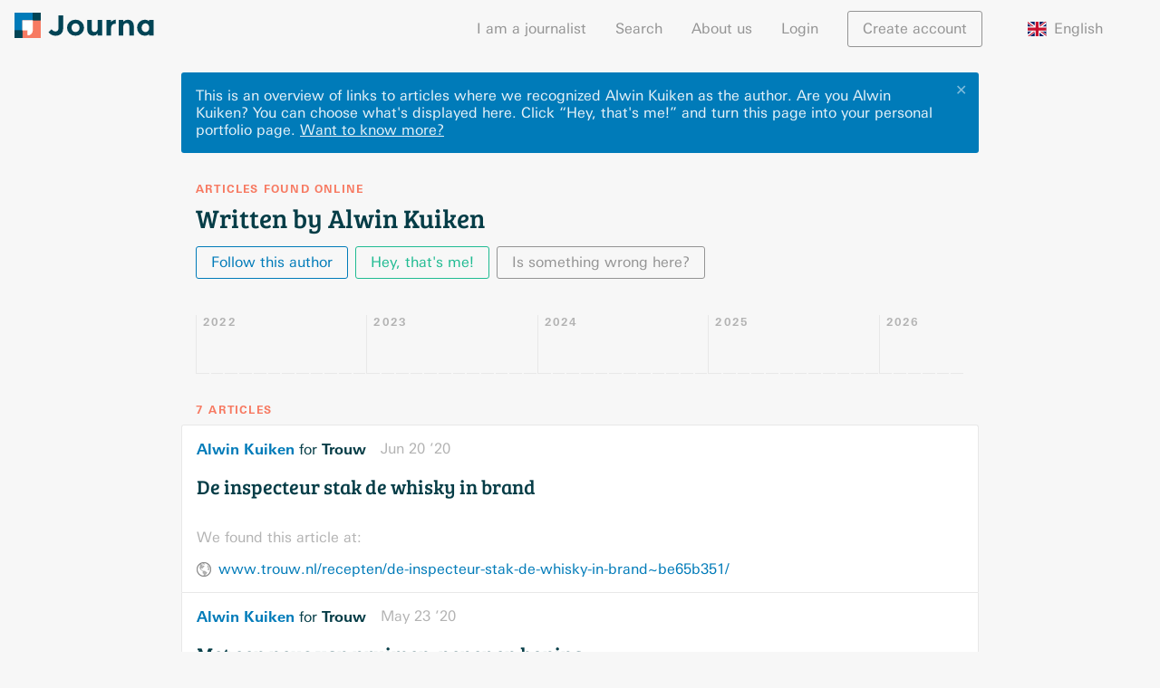

--- FILE ---
content_type: text/html; charset=utf-8
request_url: https://journa.com/alwin-kuiken
body_size: 20619
content:
<!doctype html>
<html lang="nl"><head><meta data-react-helmet="true" charset="utf-8"/><meta data-react-helmet="true" http-equiv="X-UA-Compatible" content="IE=edge,chrome=1"/><meta data-react-helmet="true" name="viewport" content="width=device-width,initial-scale=1"/><meta data-react-helmet="true" name="apple-mobile-web-app-capable" content="yes"/><meta data-react-helmet="true" name="apple-mobile-web-app-title" content="Journa"/><meta data-react-helmet="true" name="apple-mobile-web-app-status-bar-style" content="black"/><meta data-react-helmet="true" name="theme-color" content="#f77a62"/><meta data-react-helmet="true" name="application-name" content="Journa"/><meta data-react-helmet="true" name="msapplication-tooltip" content="Journa"/><meta data-react-helmet="true" name="msapplication-navbutton-color" content="#f77a62"/><meta data-react-helmet="true" name="msapplication-config" content="/browserconfig.xml"/><meta data-react-helmet="true" name="twitter:card" content="summary"/><meta data-react-helmet="true" name="twitter:site" content="@iamjourna"/><meta data-react-helmet="true" property="og:type" content="website"/><meta data-react-helmet="true" property="og:url" content="https://journa.com/alwin-kuiken"/><meta data-react-helmet="true" property="og:description" content="Published in Trouw, HLN and Het Parool"/><meta data-react-helmet="true" property="og:title" content="Alwin Kuiken"/><meta data-react-helmet="true" property="og:image" content="https://journa.com/static/b0a9fe4319ad3db915675c96e542e727.png"/><link data-react-helmet="true" rel="shortcut icon" href="https://journa.com/static/c29091b51784fd7c4a1fed2ab227673c.ico"/><link data-react-helmet="true" rel="apple-touch-icon-precomposed" href="https://journa.com/static/b0a9fe4319ad3db915675c96e542e727.png"/><link data-react-helmet="true" rel="mask-icon" href="https://journa.com/static/82917d19ce6b4ea2f0a905d3a5410656.svg" color="#007bb9"/><link data-react-helmet="true" rel="manifest" href="/manifest.json"/><title data-react-helmet="true">Articles written by Alwin Kuiken · Journa</title><script data-react-helmet="true">if (navigator.userAgent.match("Trident")) {
  alert("Wij zien dat je een oudere browser gebruikt :(\n\nOm snel te kunnen ontwikkelen bouwen we Journa voor moderne browsers.\n\nSchakel over op Google Chrome, Safari, Firefox of Microsoft Edge voor een optimale gebruikservaring.");
}</script><link rel="stylesheet" href="https://journa.com/static/all.css"/></head><body><div id="_2wTR7iW1AQdM9isObl2c8W"><div data-reactroot="" data-reactid="1" data-react-checksum="-371298516"><!-- react-empty: 2 --><div data-reactid="3"><!-- react-empty: 4 --><div class="PLF7K51UOztWmYD0EpSQC" data-reactid="5"><nav class="oHvrlZfbL8U1IPobg8IL7" data-reactid="6"><div class="_3PfOosZU8pU_fQnaRWr0q9" data-reactid="7"><a class="_2_05vtSq78hzDDOId_O0gr" href="/" data-reactid="8"><svg class="_1x-fEK3g_O8immey8qpLZ3" id="logo" data-name="logo" xmlns="http://www.w3.org/2000/svg" viewBox="0 0 3200 600" data-reactid="9"><rect class="cls-1" fill="#007bb9" width="400" height="200" data-reactid="10"></rect><rect class="cls-2" fill="#f98d75" x="300" y="300" width="400" height="200" transform="translate(100 900) rotate(-90)" data-reactid="11"></rect><rect class="cls-3" fill="#063d47" x="400" width="200" height="200" data-reactid="12"></rect><rect class="cls-2" fill="#f98d75" x="200" y="400" width="200" height="200" transform="translate(600 1000) rotate(180)" data-reactid="13"></rect><rect class="cls-1" fill="#007bb9" y="200" width="200" height="200" transform="translate(400 200) rotate(90)" data-reactid="14"></rect><rect class="cls-3" fill="#063d47" y="400" width="200" height="200" transform="translate(200 1000) rotate(180)" data-reactid="15"></rect><rect class="cls-4" fill="#fff" x="200" y="200" width="200" height="200" data-reactid="16"></rect><polygon class="cls-4" fill="#fff" points="400 400 300 400 300 490 400 400" data-reactid="17"></polygon><rect class="cls-1" fill="#007bb9" width="420" height="420" data-reactid="18"></rect><rect class="cls-5" fill="#f77a62" x="180" y="180" width="420" height="420" transform="translate(0 780) rotate(-90)" data-reactid="19"></rect><rect class="cls-6" fill="#045" x="420" width="180" height="180" data-reactid="20"></rect><rect class="cls-6" fill="#045" y="420" width="180" height="180" transform="translate(180 1020) rotate(180)" data-reactid="21"></rect><rect class="cls-4" fill="#fff" x="180" y="180" width="240" height="240" data-reactid="22"></rect><polygon class="cls-4" fill="#fff" points="420 420 300 310 300 528 420 420" data-reactid="23"></polygon><path class="cls-4" fill="#fff" d="M300,420H420a0,0,0,0,1,0,0v0A120,120,0,0,1,300,540h0a0,0,0,0,1,0,0V420A0,0,0,0,1,300,420Z" data-reactid="24"></path><path class="cls-6 text" fill="#045" d="M1116,62.12V376q0,84.35-50.06,127.54t-120,43.21q-100.8,0-165.95-81.61l66.52-73.37q39.76,53.49,89.15,53.49,31.53,0,52.12-18.17T1008.35,374V62.09Z" data-reactid="25"></path><path class="cls-6 text" fill="#045" d="M1594.64,356.3q0,80.23-55.54,135.08t-139.55,54.86q-84,0-139.55-54.86T1204.46,356.3q0-80.23,55.54-135.43t139.55-55.2q84,0,139.55,55.2T1594.64,356.3Zm-286.64,0q0,45.26,25.72,73.71t65.83,28.46q40.11,0,65.83-28.46t25.71-73.71q0-45.26-25.71-74.06t-65.83-28.8q-40.11,0-65.83,28.8T1308,356.3Z" data-reactid="26"></path><path class="cls-6 text" fill="#045" d="M1908.7,370.7V171.84h103.54V540.76H1908.7V492.07q-38.42,54.18-99.09,54.17t-101.83-38.06q-41.14-38.06-41.14-112.81V171.84h103.54V372.75q0,85,62.4,85,30.86,0,53.49-22.28T1908.7,370.7Z" data-reactid="27"></path><path class="cls-6 text" fill="#045" d="M2303.68,262.35q-45.95,0-68.57,32.57T2212.48,381V540.76H2109.62V171.84h102.86v48.69q19.87-22.63,49.71-38.4t60.69-16.46l.68,96.69Z" data-reactid="28"></path><path class="cls-6 text" fill="#045" d="M2494.31,335V540.76H2391.45V171.84h102.86V213q46.62-47.31,104.91-47.32t97.72,41.14q39.42,41.15,39.43,109.72V540.76H2633.51V332.3q0-85-62.4-85-30.86,0-53.83,22.29T2494.31,335Z" data-reactid="29"></path><path class="cls-6 text" fill="#045" d="M2863.91,493.44q-52.82-52.8-52.8-138.86t54.17-137.49q54.16-51.43,125.49-51.43,55.54,0,96.69,37V171.84H3191V540.76H3087.46V510.59q-43.89,35.66-100.12,35.66Q2916.71,546.25,2863.91,493.44ZM2914.66,357q0,45.26,26.74,73.72t62.4,28.46q35.64,0,60.34-28.46t24.68-73.37q0-44.9-24.68-75.09t-61-30.17q-36.35,0-62.4,29.83T2914.66,357Z" data-reactid="30"></path></svg></a><button class="_3WzyEMPTdZKIrt6jxTpZ14 _2OWRjzLqduKjKxmSTCchC3" type="button" data-reactid="31"><svg xmlns="http://www.w3.org/2000/svg" data-reactid="32"><path d="M0 0h24v24H0z" fill="none" data-reactid="33"></path><path d="M3 18h18v-2H3v2zm0-5h18v-2H3v2zm0-7v2h18V6H3z" data-reactid="34"></path></svg></button><div class="_2IPx-jjc8jqYueVrN9fRLB" data-reactid="35"><ul data-reactid="36"><li data-reactid="37"><a href="/for-journalists" data-reactid="38">I am a journalist</a></li><li data-reactid="39"><a href="/search" data-reactid="40">Search</a></li><li data-reactid="41"><a href="/about-us" data-reactid="42">About us</a></li><ul data-reactid="43"><li data-reactid="44"><span class="_1MsTDnsOuWi9jzhDeEALDx" data-reactid="45">Login</span></li><li class="_1qef9tPowLvO6g7FBeat1a" data-reactid="46"><a class="_3WzyEMPTdZKIrt6jxTpZ14 _1Izez4iMIZb32fQOzsmpjr" href="/alwin-kuiken?modal=login" data-reactid="47">Create account</a></li></ul><li class="_3A5RZaJIm2bXKEGSqoJX9Q" data-reactid="48"><div class="_3eA9WQ5FIGdjFcmWCZr9c1" data-reactid="49"><span class="_1-Qs-HDkrodhmQwAzI3Wr9" data-reactid="50"><img class="_1DcGg8Mqn1A-huz2i8Q3nu" src="https://journa.com/static/7c80260f1c154a7cf9811d45af70cbf4.svg" alt="flag of English" data-reactid="51"/><!-- react-text: 52 -->English<!-- /react-text --></span><div class="_1AWVCItiD4twz8gu_H1VUv" data-reactid="53"><ul class="_2ifkGQnXpOgkc7Vo8JMqHz" data-reactid="54"><li class="_2rmjH6LQp8LGUhZFPKRTII" data-reactid="55"><span class="bAHxqqTkHMv0E_OUIEYCE _1-Qs-HDkrodhmQwAzI3Wr9" data-reactid="56"><img class="_1DcGg8Mqn1A-huz2i8Q3nu" src="https://journa.com/static/f4b7c46f7b5e9c86f4bbecc883ec1fea.svg" alt="flag of Nederlands" data-reactid="57"/><!-- react-text: 58 -->Nederlands<!-- /react-text --></span></li><li class="_2rmjH6LQp8LGUhZFPKRTII" data-reactid="59"><span class="bAHxqqTkHMv0E_OUIEYCE _1-Qs-HDkrodhmQwAzI3Wr9" data-reactid="60"><img class="_1DcGg8Mqn1A-huz2i8Q3nu" src="https://journa.com/static/d44d18b86560738095c334b0bf61f70d.svg" alt="flag of Dansk" data-reactid="61"/><!-- react-text: 62 -->Dansk<!-- /react-text --></span></li></ul></div></div></li></ul></div></div></nav><main class="_2OcwmVJWbAvKbFxqmCDKOq" data-reactid="63"><div data-reactid="64"><div class="_3dKoArLKGTrtne8nh9RgmJ" data-reactid="65"><!-- react-empty: 66 --><!-- react-empty: 67 --><div data-reactid="68"><div class="_1mFI1ltacVUHterKT_Gt3X _3zaFi7I2Vzh81uQ0E5ZqnR" data-reactid="69"><button class="_3WzyEMPTdZKIrt6jxTpZ14 lPZSx2gHfpnnR1T6YyDs5" type="button" data-reactid="70">✕</button><div class="_3aYffQWUKQdZStVNf4nomI" data-reactid="71"><!-- react-text: 72 -->This is an overview of links to articles where we recognized Alwin Kuiken as the author. Are you Alwin Kuiken? You can choose what&#x27;s displayed here<!-- /react-text --><!-- react-text: 73 -->.<!-- /react-text --><!-- react-text: 74 --> <!-- /react-text --><!-- react-text: 75 -->Click “Hey, that&#x27;s me!” and turn this page into your personal portfolio page.<!-- /react-text --><!-- react-text: 76 --> <!-- /react-text --><a class="_3WzyEMPTdZKIrt6jxTpZ14 _3tuMQ-2jnF0Y2twYKQ4W0k" href="/for-journalists" data-reactid="77"><span style="white-space:nowrap;" data-reactid="78">Want to know more?</span></a></div></div></div><div class="_238akokyl3mnT_ksPfEeaX" data-reactid="79"><h4 data-reactid="80">Articles found online</h4><h2 data-reactid="81">Written by Alwin Kuiken</h2><div data-reactid="82"><div class="_2HwVeors0JVpXndauJ5FxR" data-reactid="83"><a class="_3WzyEMPTdZKIrt6jxTpZ14 _2ikYd3Q6B7ds1GAtocXTv0" href="/alwin-kuiken?follow=alwin-kuiken&amp;modal=login" data-reactid="84"><span data-reactid="85"><span class="_3CdEGxIMqA7vo6M0Xnsnj0" data-reactid="86">Follow this author</span><span class="OKSZ6QvGzL9VUxNyyJTUq" data-reactid="87">Follow this author</span></span></a><a class="_3WzyEMPTdZKIrt6jxTpZ14 _2kEqwesxrGmjvMnOdITPGQ" href="/create-profile" data-reactid="88">Hey, that&#x27;s me!</a><!-- react-empty: 89 --><button class="_3WzyEMPTdZKIrt6jxTpZ14 _2BA8zTiLnQJZBEkYbEAO3G" type="button" data-reactid="90">Is something wrong here?</button></div></div></div><div data-reactid="91"><div class="TfZpMGHBhS2IoPQkjUfQ" data-reactid="92"><div class="_3SA5yRchcTEvo9mEZWakPQ" data-reactid="93"><div class="I80KkVZPsz4IYu25f2Srm" data-reactid="94"><div class="_3jPy8nqecxknCnCRAnOeof" data-reactid="95"></div><div class="_3EfDDiLDc5Y48BT3ydbYyd" data-reactid="96"><div class="rHkQEtQUVGBudvHApBG0Y" data-reactid="97"><h4 data-reactid="98">2022</h4></div><div class="k3BN8bC4ckNccKwBpZFDV" title="January 2022: no articles" data-reactid="99"><div class="_2NbeHAvTphg_SFg0UQ6L5x" style="height:0%;" data-reactid="100"><div class="_1ZYE1feJ_49Dmd74Vhc0jp" style="height:NaN%;" data-reactid="101"></div></div></div><div class="k3BN8bC4ckNccKwBpZFDV" title="February 2022: no articles" data-reactid="102"><div class="_2NbeHAvTphg_SFg0UQ6L5x" style="height:0%;" data-reactid="103"><div class="_1ZYE1feJ_49Dmd74Vhc0jp" style="height:NaN%;" data-reactid="104"></div></div></div><div class="k3BN8bC4ckNccKwBpZFDV" title="March 2022: no articles" data-reactid="105"><div class="_2NbeHAvTphg_SFg0UQ6L5x" style="height:0%;" data-reactid="106"><div class="_1ZYE1feJ_49Dmd74Vhc0jp" style="height:NaN%;" data-reactid="107"></div></div></div><div class="k3BN8bC4ckNccKwBpZFDV" title="April 2022: no articles" data-reactid="108"><div class="_2NbeHAvTphg_SFg0UQ6L5x" style="height:0%;" data-reactid="109"><div class="_1ZYE1feJ_49Dmd74Vhc0jp" style="height:NaN%;" data-reactid="110"></div></div></div><div class="k3BN8bC4ckNccKwBpZFDV" title="May 2022: no articles" data-reactid="111"><div class="_2NbeHAvTphg_SFg0UQ6L5x" style="height:0%;" data-reactid="112"><div class="_1ZYE1feJ_49Dmd74Vhc0jp" style="height:NaN%;" data-reactid="113"></div></div></div><div class="k3BN8bC4ckNccKwBpZFDV" title="June 2022: no articles" data-reactid="114"><div class="_2NbeHAvTphg_SFg0UQ6L5x" style="height:0%;" data-reactid="115"><div class="_1ZYE1feJ_49Dmd74Vhc0jp" style="height:NaN%;" data-reactid="116"></div></div></div><div class="k3BN8bC4ckNccKwBpZFDV" title="July 2022: no articles" data-reactid="117"><div class="_2NbeHAvTphg_SFg0UQ6L5x" style="height:0%;" data-reactid="118"><div class="_1ZYE1feJ_49Dmd74Vhc0jp" style="height:NaN%;" data-reactid="119"></div></div></div><div class="k3BN8bC4ckNccKwBpZFDV" title="August 2022: no articles" data-reactid="120"><div class="_2NbeHAvTphg_SFg0UQ6L5x" style="height:0%;" data-reactid="121"><div class="_1ZYE1feJ_49Dmd74Vhc0jp" style="height:NaN%;" data-reactid="122"></div></div></div><div class="k3BN8bC4ckNccKwBpZFDV" title="September 2022: no articles" data-reactid="123"><div class="_2NbeHAvTphg_SFg0UQ6L5x" style="height:0%;" data-reactid="124"><div class="_1ZYE1feJ_49Dmd74Vhc0jp" style="height:NaN%;" data-reactid="125"></div></div></div><div class="k3BN8bC4ckNccKwBpZFDV" title="October 2022: no articles" data-reactid="126"><div class="_2NbeHAvTphg_SFg0UQ6L5x" style="height:0%;" data-reactid="127"><div class="_1ZYE1feJ_49Dmd74Vhc0jp" style="height:NaN%;" data-reactid="128"></div></div></div><div class="k3BN8bC4ckNccKwBpZFDV" title="November 2022: no articles" data-reactid="129"><div class="_2NbeHAvTphg_SFg0UQ6L5x" style="height:0%;" data-reactid="130"><div class="_1ZYE1feJ_49Dmd74Vhc0jp" style="height:NaN%;" data-reactid="131"></div></div></div><div class="k3BN8bC4ckNccKwBpZFDV" title="December 2022: no articles" data-reactid="132"><div class="_2NbeHAvTphg_SFg0UQ6L5x" style="height:0%;" data-reactid="133"><div class="_1ZYE1feJ_49Dmd74Vhc0jp" style="height:NaN%;" data-reactid="134"></div></div></div><div class="rHkQEtQUVGBudvHApBG0Y" data-reactid="135"><h4 data-reactid="136">2023</h4></div><div class="k3BN8bC4ckNccKwBpZFDV" title="January 2023: no articles" data-reactid="137"><div class="_2NbeHAvTphg_SFg0UQ6L5x" style="height:0%;" data-reactid="138"><div class="_1ZYE1feJ_49Dmd74Vhc0jp" style="height:NaN%;" data-reactid="139"></div></div></div><div class="k3BN8bC4ckNccKwBpZFDV" title="February 2023: no articles" data-reactid="140"><div class="_2NbeHAvTphg_SFg0UQ6L5x" style="height:0%;" data-reactid="141"><div class="_1ZYE1feJ_49Dmd74Vhc0jp" style="height:NaN%;" data-reactid="142"></div></div></div><div class="k3BN8bC4ckNccKwBpZFDV" title="March 2023: no articles" data-reactid="143"><div class="_2NbeHAvTphg_SFg0UQ6L5x" style="height:0%;" data-reactid="144"><div class="_1ZYE1feJ_49Dmd74Vhc0jp" style="height:NaN%;" data-reactid="145"></div></div></div><div class="k3BN8bC4ckNccKwBpZFDV" title="April 2023: no articles" data-reactid="146"><div class="_2NbeHAvTphg_SFg0UQ6L5x" style="height:0%;" data-reactid="147"><div class="_1ZYE1feJ_49Dmd74Vhc0jp" style="height:NaN%;" data-reactid="148"></div></div></div><div class="k3BN8bC4ckNccKwBpZFDV" title="May 2023: no articles" data-reactid="149"><div class="_2NbeHAvTphg_SFg0UQ6L5x" style="height:0%;" data-reactid="150"><div class="_1ZYE1feJ_49Dmd74Vhc0jp" style="height:NaN%;" data-reactid="151"></div></div></div><div class="k3BN8bC4ckNccKwBpZFDV" title="June 2023: no articles" data-reactid="152"><div class="_2NbeHAvTphg_SFg0UQ6L5x" style="height:0%;" data-reactid="153"><div class="_1ZYE1feJ_49Dmd74Vhc0jp" style="height:NaN%;" data-reactid="154"></div></div></div><div class="k3BN8bC4ckNccKwBpZFDV" title="July 2023: no articles" data-reactid="155"><div class="_2NbeHAvTphg_SFg0UQ6L5x" style="height:0%;" data-reactid="156"><div class="_1ZYE1feJ_49Dmd74Vhc0jp" style="height:NaN%;" data-reactid="157"></div></div></div><div class="k3BN8bC4ckNccKwBpZFDV" title="August 2023: no articles" data-reactid="158"><div class="_2NbeHAvTphg_SFg0UQ6L5x" style="height:0%;" data-reactid="159"><div class="_1ZYE1feJ_49Dmd74Vhc0jp" style="height:NaN%;" data-reactid="160"></div></div></div><div class="k3BN8bC4ckNccKwBpZFDV" title="September 2023: no articles" data-reactid="161"><div class="_2NbeHAvTphg_SFg0UQ6L5x" style="height:0%;" data-reactid="162"><div class="_1ZYE1feJ_49Dmd74Vhc0jp" style="height:NaN%;" data-reactid="163"></div></div></div><div class="k3BN8bC4ckNccKwBpZFDV" title="October 2023: no articles" data-reactid="164"><div class="_2NbeHAvTphg_SFg0UQ6L5x" style="height:0%;" data-reactid="165"><div class="_1ZYE1feJ_49Dmd74Vhc0jp" style="height:NaN%;" data-reactid="166"></div></div></div><div class="k3BN8bC4ckNccKwBpZFDV" title="November 2023: no articles" data-reactid="167"><div class="_2NbeHAvTphg_SFg0UQ6L5x" style="height:0%;" data-reactid="168"><div class="_1ZYE1feJ_49Dmd74Vhc0jp" style="height:NaN%;" data-reactid="169"></div></div></div><div class="k3BN8bC4ckNccKwBpZFDV" title="December 2023: no articles" data-reactid="170"><div class="_2NbeHAvTphg_SFg0UQ6L5x" style="height:0%;" data-reactid="171"><div class="_1ZYE1feJ_49Dmd74Vhc0jp" style="height:NaN%;" data-reactid="172"></div></div></div><div class="rHkQEtQUVGBudvHApBG0Y" data-reactid="173"><h4 data-reactid="174">2024</h4></div><div class="k3BN8bC4ckNccKwBpZFDV" title="January 2024: no articles" data-reactid="175"><div class="_2NbeHAvTphg_SFg0UQ6L5x" style="height:0%;" data-reactid="176"><div class="_1ZYE1feJ_49Dmd74Vhc0jp" style="height:NaN%;" data-reactid="177"></div></div></div><div class="k3BN8bC4ckNccKwBpZFDV" title="February 2024: no articles" data-reactid="178"><div class="_2NbeHAvTphg_SFg0UQ6L5x" style="height:0%;" data-reactid="179"><div class="_1ZYE1feJ_49Dmd74Vhc0jp" style="height:NaN%;" data-reactid="180"></div></div></div><div class="k3BN8bC4ckNccKwBpZFDV" title="March 2024: no articles" data-reactid="181"><div class="_2NbeHAvTphg_SFg0UQ6L5x" style="height:0%;" data-reactid="182"><div class="_1ZYE1feJ_49Dmd74Vhc0jp" style="height:NaN%;" data-reactid="183"></div></div></div><div class="k3BN8bC4ckNccKwBpZFDV" title="April 2024: no articles" data-reactid="184"><div class="_2NbeHAvTphg_SFg0UQ6L5x" style="height:0%;" data-reactid="185"><div class="_1ZYE1feJ_49Dmd74Vhc0jp" style="height:NaN%;" data-reactid="186"></div></div></div><div class="k3BN8bC4ckNccKwBpZFDV" title="May 2024: no articles" data-reactid="187"><div class="_2NbeHAvTphg_SFg0UQ6L5x" style="height:0%;" data-reactid="188"><div class="_1ZYE1feJ_49Dmd74Vhc0jp" style="height:NaN%;" data-reactid="189"></div></div></div><div class="k3BN8bC4ckNccKwBpZFDV" title="June 2024: no articles" data-reactid="190"><div class="_2NbeHAvTphg_SFg0UQ6L5x" style="height:0%;" data-reactid="191"><div class="_1ZYE1feJ_49Dmd74Vhc0jp" style="height:NaN%;" data-reactid="192"></div></div></div><div class="k3BN8bC4ckNccKwBpZFDV" title="July 2024: no articles" data-reactid="193"><div class="_2NbeHAvTphg_SFg0UQ6L5x" style="height:0%;" data-reactid="194"><div class="_1ZYE1feJ_49Dmd74Vhc0jp" style="height:NaN%;" data-reactid="195"></div></div></div><div class="k3BN8bC4ckNccKwBpZFDV" title="August 2024: no articles" data-reactid="196"><div class="_2NbeHAvTphg_SFg0UQ6L5x" style="height:0%;" data-reactid="197"><div class="_1ZYE1feJ_49Dmd74Vhc0jp" style="height:NaN%;" data-reactid="198"></div></div></div><div class="k3BN8bC4ckNccKwBpZFDV" title="September 2024: no articles" data-reactid="199"><div class="_2NbeHAvTphg_SFg0UQ6L5x" style="height:0%;" data-reactid="200"><div class="_1ZYE1feJ_49Dmd74Vhc0jp" style="height:NaN%;" data-reactid="201"></div></div></div><div class="k3BN8bC4ckNccKwBpZFDV" title="October 2024: no articles" data-reactid="202"><div class="_2NbeHAvTphg_SFg0UQ6L5x" style="height:0%;" data-reactid="203"><div class="_1ZYE1feJ_49Dmd74Vhc0jp" style="height:NaN%;" data-reactid="204"></div></div></div><div class="k3BN8bC4ckNccKwBpZFDV" title="November 2024: no articles" data-reactid="205"><div class="_2NbeHAvTphg_SFg0UQ6L5x" style="height:0%;" data-reactid="206"><div class="_1ZYE1feJ_49Dmd74Vhc0jp" style="height:NaN%;" data-reactid="207"></div></div></div><div class="k3BN8bC4ckNccKwBpZFDV" title="December 2024: no articles" data-reactid="208"><div class="_2NbeHAvTphg_SFg0UQ6L5x" style="height:0%;" data-reactid="209"><div class="_1ZYE1feJ_49Dmd74Vhc0jp" style="height:NaN%;" data-reactid="210"></div></div></div><div class="rHkQEtQUVGBudvHApBG0Y" data-reactid="211"><h4 data-reactid="212">2025</h4></div><div class="k3BN8bC4ckNccKwBpZFDV" title="January 2025: no articles" data-reactid="213"><div class="_2NbeHAvTphg_SFg0UQ6L5x" style="height:0%;" data-reactid="214"><div class="_1ZYE1feJ_49Dmd74Vhc0jp" style="height:NaN%;" data-reactid="215"></div></div></div><div class="k3BN8bC4ckNccKwBpZFDV" title="February 2025: no articles" data-reactid="216"><div class="_2NbeHAvTphg_SFg0UQ6L5x" style="height:0%;" data-reactid="217"><div class="_1ZYE1feJ_49Dmd74Vhc0jp" style="height:NaN%;" data-reactid="218"></div></div></div><div class="k3BN8bC4ckNccKwBpZFDV" title="March 2025: no articles" data-reactid="219"><div class="_2NbeHAvTphg_SFg0UQ6L5x" style="height:0%;" data-reactid="220"><div class="_1ZYE1feJ_49Dmd74Vhc0jp" style="height:NaN%;" data-reactid="221"></div></div></div><div class="k3BN8bC4ckNccKwBpZFDV" title="April 2025: no articles" data-reactid="222"><div class="_2NbeHAvTphg_SFg0UQ6L5x" style="height:0%;" data-reactid="223"><div class="_1ZYE1feJ_49Dmd74Vhc0jp" style="height:NaN%;" data-reactid="224"></div></div></div><div class="k3BN8bC4ckNccKwBpZFDV" title="May 2025: no articles" data-reactid="225"><div class="_2NbeHAvTphg_SFg0UQ6L5x" style="height:0%;" data-reactid="226"><div class="_1ZYE1feJ_49Dmd74Vhc0jp" style="height:NaN%;" data-reactid="227"></div></div></div><div class="k3BN8bC4ckNccKwBpZFDV" title="June 2025: no articles" data-reactid="228"><div class="_2NbeHAvTphg_SFg0UQ6L5x" style="height:0%;" data-reactid="229"><div class="_1ZYE1feJ_49Dmd74Vhc0jp" style="height:NaN%;" data-reactid="230"></div></div></div><div class="k3BN8bC4ckNccKwBpZFDV" title="July 2025: no articles" data-reactid="231"><div class="_2NbeHAvTphg_SFg0UQ6L5x" style="height:0%;" data-reactid="232"><div class="_1ZYE1feJ_49Dmd74Vhc0jp" style="height:NaN%;" data-reactid="233"></div></div></div><div class="k3BN8bC4ckNccKwBpZFDV" title="August 2025: no articles" data-reactid="234"><div class="_2NbeHAvTphg_SFg0UQ6L5x" style="height:0%;" data-reactid="235"><div class="_1ZYE1feJ_49Dmd74Vhc0jp" style="height:NaN%;" data-reactid="236"></div></div></div><div class="k3BN8bC4ckNccKwBpZFDV" title="September 2025: no articles" data-reactid="237"><div class="_2NbeHAvTphg_SFg0UQ6L5x" style="height:0%;" data-reactid="238"><div class="_1ZYE1feJ_49Dmd74Vhc0jp" style="height:NaN%;" data-reactid="239"></div></div></div><div class="k3BN8bC4ckNccKwBpZFDV" title="October 2025: no articles" data-reactid="240"><div class="_2NbeHAvTphg_SFg0UQ6L5x" style="height:0%;" data-reactid="241"><div class="_1ZYE1feJ_49Dmd74Vhc0jp" style="height:NaN%;" data-reactid="242"></div></div></div><div class="k3BN8bC4ckNccKwBpZFDV" title="November 2025: no articles" data-reactid="243"><div class="_2NbeHAvTphg_SFg0UQ6L5x" style="height:0%;" data-reactid="244"><div class="_1ZYE1feJ_49Dmd74Vhc0jp" style="height:NaN%;" data-reactid="245"></div></div></div><div class="k3BN8bC4ckNccKwBpZFDV" title="December 2025: no articles" data-reactid="246"><div class="_2NbeHAvTphg_SFg0UQ6L5x" style="height:0%;" data-reactid="247"><div class="_1ZYE1feJ_49Dmd74Vhc0jp" style="height:NaN%;" data-reactid="248"></div></div></div><div class="rHkQEtQUVGBudvHApBG0Y" data-reactid="249"><h4 data-reactid="250">2026</h4></div><div class="k3BN8bC4ckNccKwBpZFDV" title="January 2026: no articles" data-reactid="251"><div class="_2NbeHAvTphg_SFg0UQ6L5x" style="height:0%;" data-reactid="252"><div class="_1ZYE1feJ_49Dmd74Vhc0jp" style="height:NaN%;" data-reactid="253"></div></div></div><div class="k3BN8bC4ckNccKwBpZFDV" title="February 2026: no articles" data-reactid="254"><div class="_2NbeHAvTphg_SFg0UQ6L5x" style="height:0%;" data-reactid="255"><div class="_1ZYE1feJ_49Dmd74Vhc0jp" style="height:NaN%;" data-reactid="256"></div></div></div><div class="k3BN8bC4ckNccKwBpZFDV" title="March 2026: no articles" data-reactid="257"><div class="_2NbeHAvTphg_SFg0UQ6L5x" style="height:0%;" data-reactid="258"><div class="_1ZYE1feJ_49Dmd74Vhc0jp" style="height:NaN%;" data-reactid="259"></div></div></div><div class="k3BN8bC4ckNccKwBpZFDV" title="April 2026: no articles" data-reactid="260"><div class="_2NbeHAvTphg_SFg0UQ6L5x" style="height:0%;" data-reactid="261"><div class="_1ZYE1feJ_49Dmd74Vhc0jp" style="height:NaN%;" data-reactid="262"></div></div></div><div class="k3BN8bC4ckNccKwBpZFDV" title="May 2026: no articles" data-reactid="263"><div class="_2NbeHAvTphg_SFg0UQ6L5x" style="height:0%;" data-reactid="264"><div class="_1ZYE1feJ_49Dmd74Vhc0jp" style="height:NaN%;" data-reactid="265"></div></div></div><div class="k3BN8bC4ckNccKwBpZFDV" title="June 2026: no articles" data-reactid="266"><div class="_2NbeHAvTphg_SFg0UQ6L5x" style="height:0%;" data-reactid="267"><div class="_1ZYE1feJ_49Dmd74Vhc0jp" style="height:NaN%;" data-reactid="268"></div></div></div></div></div></div></div><div class="_3e85LuqYM5pwW5xFzbmkvU" data-reactid="269"><h4 data-reactid="270">7 articles</h4><ul class="_3X95ffQZW_Mg3Sa1BvYqca" data-reactid="271"><li data-reactid="272"></li><li data-reactid="273"><div class="_3V02tC4ebdz1e14mH2-w5A _1bCOcRQNwQgfi-v0ai4nB7" data-reactid="274"><div data-reactid="275"><div class="_1o7Ek3UCVyJwlwtvn1q3KQ _2R1mIWWj6OCWe2ITorSydu" data-article-id="JhTpo1pgSXh3gl02iCH8EqTZCp7uq1DRBiLSDakcpY0" data-reactid="276"><div class="_187KaOf6vsRRmpsZQJuDu4 bjq-1i0qwJ4OL1yKowp9P" data-reactid="277"><div class="_2D_QNPy7GqepL-toGcl2Q7" data-reactid="278"><a class="_5dl8looNq8oC6A3LH_NmG" href="/alwin-kuiken" data-reactid="279">Alwin Kuiken</a><!-- react-text: 280 --> for <!-- /react-text --><span class="_4ApzaW3IVhVIJPobudKCD" data-reactid="281">Trouw</span></div><span class="_2xPOhoN1VTfHG07Cu-zZCt" style="white-space:nowrap;" data-reactid="282">Jun 20 ’20</span></div><div class="_1WLfc_mA0yZdiQu7UAFlnb" data-reactid="283"><h3 data-reactid="284"><a class="_1vSWTDnIeILKVsyrkmnYcL" href="/article/JhTpo1pgSXh3gl02iCH8EqTZCp7uq1DRBiLSDakcpY0" data-reactid="285"><span data-reactid="286">De inspecteur stak de whisky in brand</span></a></h3><!-- react-empty: 287 --></div></div><div class="_20IQHXtrElQF5LkPfLQKm8" data-reactid="288"><p class="_2TCNfcRJrJQuV7j0ylQ_GW" data-reactid="289">We found this article at:</p><div class="_1N_-FTBUYNUARaKAA1uoVs" data-reactid="290"><img src="https://journa.com/static/e6c64372ae675ebe9c3bc5dab399e42b.png" data-reactid="291"/><a class="_3dXJxV287vd-STJ13F3dKy" target="_blank" rel="noopener" href="https://www.trouw.nl/recepten/de-inspecteur-stak-de-whisky-in-brand~be65b351/" data-reactid="292">www.trouw.nl/recepten/de-inspecteur-stak-de-whisky-in-brand~be65b351/</a></div></div></div></div></li><li data-reactid="293"><div class="_3V02tC4ebdz1e14mH2-w5A _24Wi3IX03M3IJ8Xa5eU9dU" data-reactid="294"><div data-reactid="295"><div class="_1o7Ek3UCVyJwlwtvn1q3KQ _2R1mIWWj6OCWe2ITorSydu" data-article-id="VPKEziD86hAfntjZlF317dWEG3qkYazz7-03dAQekN4" data-reactid="296"><div class="_187KaOf6vsRRmpsZQJuDu4 bjq-1i0qwJ4OL1yKowp9P" data-reactid="297"><div class="_2D_QNPy7GqepL-toGcl2Q7" data-reactid="298"><a class="_5dl8looNq8oC6A3LH_NmG" href="/alwin-kuiken" data-reactid="299">Alwin Kuiken</a><!-- react-text: 300 --> for <!-- /react-text --><span class="_4ApzaW3IVhVIJPobudKCD" data-reactid="301">Trouw</span></div><span class="_2xPOhoN1VTfHG07Cu-zZCt" style="white-space:nowrap;" data-reactid="302">May 23 ’20</span></div><div class="_1WLfc_mA0yZdiQu7UAFlnb" data-reactid="303"><h3 data-reactid="304"><a class="_1vSWTDnIeILKVsyrkmnYcL" href="/article/VPKEziD86hAfntjZlF317dWEG3qkYazz7-03dAQekN4" data-reactid="305"><span data-reactid="306">Met een neus van pruimen, peper en honing</span></a></h3><!-- react-empty: 307 --></div></div><div class="_20IQHXtrElQF5LkPfLQKm8" data-reactid="308"><p class="_2TCNfcRJrJQuV7j0ylQ_GW" data-reactid="309">We found this article at:</p><div class="_1N_-FTBUYNUARaKAA1uoVs" data-reactid="310"><img src="https://journa.com/static/e6c64372ae675ebe9c3bc5dab399e42b.png" data-reactid="311"/><a class="_3dXJxV287vd-STJ13F3dKy" target="_blank" rel="noopener" href="https://www.trouw.nl/leven/met-een-neus-van-pruimen-peper-en-honing~b03f770a/" data-reactid="312">www.trouw.nl/leven/met-een-neus-van-pruimen-peper-en-honing~b03f770a/</a></div></div></div></div></li><li data-reactid="313"><div class="ET_yiKvcU8_oVqT5AiB1e" data-reactid="314"><div class="K_-KPJ73YsMGLIEAAuRkw" data-reactid="315">We were able to find 7 links to articles… Are you Alwin Kuiken and do you want to show your work on an online portfolio website that we keep up-to-date for you?</div><div class="K_-KPJ73YsMGLIEAAuRkw" data-reactid="316"><a href="/create-profile" data-reactid="317">Claim</a><!-- react-text: 318 --> your profile for free or <!-- /react-text --><a href="/for-journalists" data-reactid="319">read more</a><!-- react-text: 320 --> about our free service.<!-- /react-text --></div></div></li></ul></div></div></div></div></main></div><div data-reactid="321"><script data-reactid="322">(function(){var w=window;var ic=w.Intercom;if(typeof ic==="function"){ic('reattach_activator');ic('update',intercomSettings);}else{var d=document;var i=function(){i.c(arguments)};i.q=[];i.c=function(args){i.q.push(args)};w.Intercom=i;function l(){var s=d.createElement('script');s.type='text/javascript';s.async=true;
s.src='https://widget.intercom.io/widget';
var x=d.getElementsByTagName('script')[0];x.parentNode.insertBefore(s,x);}if(w.attachEvent){w.attachEvent('onload',l);}else{w.addEventListener('load',l,false);}}})()</script><script data-reactid="323">(function(i,s,o,g,r,a,m){i['GoogleAnalyticsObject']=r;i[r]=i[r]||function(){(i[r].q=i[r].q||[]).push  (arguments)},i[r].l=1*new Date();a=s.createElement(o),m=s.getElementsByTagName(o)[0];a.async=1;a.src=g;m.parentNode.insertBefore(a,m)}) (window,document,'script','https://www.google-analytics.com/analytics.js','ga'); ga('create', 'UA-90852249-1', 'auto'); window.ga('set', 'page', window.location.pathname);window.ga('send', 'pageview');</script><script data-reactid="324">(function(w,d,s,l,i){w[l]=w[l]||[];w[l].push({'gtm.start':
    new Date().getTime(),event:'gtm.js'});var f=d.getElementsByTagName(s)[0],
    j=d.createElement(s),dl=l!='dataLayer'?'&l='+l:'';j.async=true;j.src=
    'https://www.googletagmanager.com/gtm.js?id='+i+dl;f.parentNode.insertBefore(j,f);
    })(window,document,'script','dataLayer','GTM-TLLMJSG');</script></div></div></div></div><script type="application/json" id="APP_STATE">{"error":false,"routing":{"locationBeforeTransitions":null},"aggregates":{"counts":{"data":null,"loading":false},"serials":{"data":[{"id":"com-0024watchworld","name":"0024Horloges","scraped":false,"country":"NL"},{"id":"nl-100pmagazine","name":"100\u0025NL\u0020Magazine","scraped":false,"country":"NL"},{"id":"nl-1900magazine","name":"1900\u0020Magazine","scraped":false,"country":"NL"},{"id":"nl-1limburg","name":"1Limburg","scraped":true,"country":"NL"},{"id":"nl-360magazine","name":"360\u0020Magazine","scraped":false,"country":"NL"},{"id":"nl-npo3fm","name":"3FM","scraped":false,"country":"NL"},{"id":"nl-vpro-3voor12","name":"3voor12","scraped":true,"country":"NL"},{"id":"be-7sur7","name":"7sur7","scraped":true,"country":"BE"},{"id":"nl-90minutesmagazine","name":"90\u0020Minutes","scraped":false,"country":"NL"},{"id":"nl-925","name":"925.nl","scraped":true,"country":"NL"},{"id":"nl-accountant","name":"Accountant.nl","scraped":true,"country":"NL"},{"id":"be-actiefwonen","name":"Actief\u0020wonen","scraped":true,"country":"BE"},{"id":"nl-ad","name":"AD","scraped":true,"country":"NL"},{"id":"nl-adformatie","name":"Adformatie","scraped":true,"country":"NL"},{"id":"dk-advokatwatch","name":"AdvokatWatch","scraped":true,"country":"DK"},{"id":"nl-agf","name":"AGF","scraped":true,"country":"NL"},{"id":"nl-agriholland","name":"AgriHolland","scraped":true,"country":"NL"},{"id":"dk-agriwatch","name":"AgriWatch","scraped":true,"country":"DK"},{"id":"com-ajaxshowtime","name":"Ajax\u0020Showtime","scraped":false,"country":"NL"},{"id":"nl-akkerwijzer","name":"Akkerwijzer","scraped":true,"country":"NL"},{"id":"dk-alt","name":"ALT","scraped":true,"country":"DK"},{"id":"be-alterechos","name":"Alter\u0020\u00c9chos","scraped":true,"country":"BE"},{"id":"nl-amt","name":"AMT","scraped":true,"country":"NL"},{"id":"nl-amweb","name":"AMweb","scraped":true,"country":"NL"},{"id":"other","name":"ander\u0020medium","scraped":false,"country":"NL"},{"id":"nl-androidplanet","name":"Android\u0020Planet","scraped":true,"country":"NL"},{"id":"be-apache","name":"apache","scraped":true,"country":"BE"},{"id":"nl-arboonline","name":"Arbo","scraped":true,"country":"NL"},{"id":"nl-architectenweb","name":"Architectenweb","scraped":true,"country":"NL"},{"id":"nl-at5","name":"AT5","scraped":true,"country":"NL"},{"id":"be-autogids","name":"Auto\u0020Gids","scraped":true,"country":"BE"},{"id":"be-autowereld","name":"Auto\u0020Wereld","scraped":true,"country":"BE"},{"id":"nl-automationnl","name":"AutomationNL","scraped":true,"country":"NL"},{"id":"nl-autovisie","name":"Autovisie","scraped":false,"country":"NL"},{"id":"nl-autoweek","name":"Autoweek","scraped":false,"country":"NL"},{"id":"nl-avrobode","name":"Avrobode","scraped":false,"country":"NL"},{"id":"nl-baaz","name":"Baaz","scraped":true,"country":"NL"},{"id":"be-badrepublic","name":"Bad\u0020Republic","scraped":true,"country":"BE"},{"id":"nl-bakkersinbedrijf","name":"Bakkers\u0020in\u0020bedrijf","scraped":true,"country":"NL"},{"id":"nl-bakkerswereld","name":"Bakkerswereld","scraped":true,"country":"NL"},{"id":"nl-barneveldsekrant","name":"Barneveldse\u0020Krant","scraped":false,"country":"NL"},{"id":"nl-beaumonde","name":"Beaumonde","scraped":false,"country":"NL"},{"id":"nl-beleggersbelangen","name":"Beleggers\u0020Belangen","scraped":false,"country":"NL"},{"id":"be-belgiancowboys","name":"Belgian\u0020Cowboys","scraped":true,"country":"BE"},{"id":"dk-berlingske","name":"Berlingske","scraped":true,"country":"DK"},{"id":"dk-bt","name":"Berlingske\u0020Tidende","scraped":true,"country":"DK"},{"id":"nl-betonenstaalbouw","name":"Beton\u0020\u0026\u0020Staalbouw","scraped":true,"country":"NL"},{"id":"nl-bgmagazine","name":"BG\u0020magazine","scraped":true,"country":"NL"},{"id":"com-bikeeu","name":"Bike\u0020Europe","scraped":true,"country":"NL"},{"id":"dk-bilmagasinet","name":"Bil\u0020Magasinet","scraped":true,"country":"DK"},{"id":"nl-binnenlandsbestuur","name":"Binnenlands\u0020Bestuur","scraped":true,"country":"NL"},{"id":"nl-biojournaal","name":"Biojournaal","scraped":true,"country":"NL"},{"id":"nl-biotechnologie","name":"Biotechnologie","scraped":true,"country":"NL"},{"id":"nl-bitsoffreedom","name":"Bits\u0020of\u0020Freedom","scraped":true,"country":"NL"},{"id":"nl-bpnieuws","name":"Bloemen-\u0020en\u0020plantennieuws","scraped":true,"country":"NL"},{"id":"be-bloovi","name":"Bloovi\u0020BE","scraped":true,"country":"BE"},{"id":"nl-bloovi","name":"Bloovi\u0020NL","scraped":true,"country":"NL"},{"id":"nl-bndestem","name":"BN\u0020DeStem","scraped":true,"country":"NL"},{"id":"nl-bnnvara","name":"BNNVARA","scraped":true,"country":"NL"},{"id":"nl-bnnvara-joop","name":"BNNVARA\u0020-\u0020Joop","scraped":true,"country":"NL"},{"id":"nl-bnnvara-kassa","name":"BNNVARA\u0020-\u0020Kassa","scraped":false,"country":"NL"},{"id":"nl-bnr","name":"BNR","scraped":true,"country":"NL"},{"id":"nl-bobo","name":"Bobo","scraped":false,"country":"NL"},{"id":"com-boekenkrant","name":"Boekenkrant","scraped":false,"country":"NL"},{"id":"nl-boekman","name":"Boekman","scraped":false,"country":"NL"},{"id":"nl-boerderij","name":"Boerderij.nl","scraped":true,"country":"NL"},{"id":"nl-boerenbusiness","name":"Boerenbusiness","scraped":true,"country":"NL"},{"id":"nl-bondtehond","name":"Bondtehond","scraped":false,"country":"NL"},{"id":"dk-boosted","name":"Boosted","scraped":true,"country":"DK"},{"id":"dk-borsen","name":"B\u00f8rsen","scraped":true,"country":"DK"},{"id":"nl-bouwenaandezorg","name":"Bouwen\u0020aan\u0020de\u0020Zorg","scraped":true,"country":"NL"},{"id":"nl-bouwmachines","name":"BouwMachines","scraped":true,"country":"NL"},{"id":"nl-bd","name":"Brabants\u0020Dagblad","scraped":true,"country":"NL"},{"id":"dk-branchebladettoj","name":"Branchemediet\u0020T\u00d8J","scraped":true,"country":"DK"},{"id":"nl-bright","name":"Bright","scraped":true,"country":"NL"},{"id":"nl-broadcastmagazine","name":"Broadcast\u0020Magazine","scraped":false,"country":"NL"},{"id":"eu-brusselsexpress","name":"Brussels\u0020Express","scraped":true,"country":"BE"},{"id":"dk-buildingsupply","name":"Building\u0020Supply\u0020DK","scraped":true,"country":"DK"},{"id":"nl-businessinsider","name":"Business\u0020Insider","scraped":true,"country":"NL"},{"id":"nl-c2w","name":"C2W","scraped":true,"country":"NL"},{"id":"com-dpgmediagroup-campus","name":"Campus\u0020Magazine","scraped":false,"country":"NL"},{"id":"be-cathobel","name":"CathoBel","scraped":true,"country":"BE"},{"id":"inc-change","name":"Change\u0020Inc.\u0020\u0028NL\u0029","scraped":true,"country":"NL"},{"id":"be-chase","name":"Chase","scraped":true,"country":"BE"},{"id":"be-cinetelerevue","name":"Cin\u00e9\u0020T\u00e9l\u00e9\u0020Revue","scraped":true,"country":"BE"},{"id":"nl-cio","name":"CIO","scraped":true,"country":"NL"},{"id":"nl-classic-retro","name":"Classic\u0020\u0026\u0020Retro","scraped":false,"country":"NL"},{"id":"dk-ctwatch","name":"CleantechWatch","scraped":true,"country":"DK"},{"id":"be-clickx","name":"Clickx","scraped":true,"country":"BE"},{"id":"nu-cloudworks","name":"CloudWorks","scraped":false,"country":"NL"},{"id":"nl-cmweb","name":"CMweb","scraped":true,"country":"NL"},{"id":"nl-cobouw","name":"Cobouw","scraped":true,"country":"NL"},{"id":"nl-computable","name":"Computable","scraped":true,"country":"NL"},{"id":"nl-computeridee","name":"Computer\u0020Idee","scraped":false,"country":"NL"},{"id":"nl-computertotaal","name":"Computer\u0021Totaal","scraped":false,"country":"NL"},{"id":"nl-computersopschool","name":"Computers\u0020op\u0020School","scraped":false,"country":"NL"},{"id":"nl-computerworld","name":"Computerworld","scraped":true,"country":"NL"},{"id":"dk-computerworld","name":"Computerworld","scraped":true,"country":"DK"},{"id":"nl-cosmogirl","name":"CosmoGIRL\u0021","scraped":false,"country":"NL"},{"id":"com-cosmopolitan-nl","name":"Cosmopolitan","scraped":true,"country":"NL"},{"id":"nl-crimesite","name":"Crimesite","scraped":false,"country":"NL"},{"id":"com-culinaireambiance","name":"Culinaire\u0020Ambiance","scraped":true,"country":"BE"},{"id":"nl-dvhn","name":"Dagblad\u0020van\u0020het\u0020Noorden","scraped":true,"country":"NL"},{"id":"dk-dagens","name":"Dagens","scraped":true,"country":"DK"},{"id":"dk-dagensmedicin","name":"Dagens\u0020Medicin","scraped":true,"country":"DK"},{"id":"dk-dagenspharma","name":"Dagens\u0020Pharma","scraped":true,"country":"DK"},{"id":"be-dailyscience","name":"Daily\u0020Science","scraped":true,"country":"BE"},{"id":"dk-doi","name":"Danish\u0020Offshore\u0020Industry","scraped":true,"country":"DK"},{"id":"dk-journalisten","name":"Dansk\u0020Journalisten","scraped":true,"country":"DK"},{"id":"dk-markedsforing","name":"Dansk\u0020Markedsf\u00f8ring","scraped":true,"country":"DK"},{"id":"dk-danskekommuner","name":"Danske\u0020Kommuner","scraped":true,"country":"DK"},{"id":"dk-danwatch","name":"Danwatch","scraped":true,"country":"DK"},{"id":"nl-dasmag","name":"Das\u0020Magazin","scraped":false,"country":"NL"},{"id":"be-levif-datanews","name":"DataNews\u0020Le\u0020Vif","scraped":true,"country":"NL"},{"id":"nl-deachterhoeksecourant","name":"De\u0020Achterhoekse\u0020Courant","scraped":false,"country":"NL"},{"id":"nl-dearchitect","name":"De\u0020Architect","scraped":true,"country":"NL"},{"id":"nl-debestesocialmedia","name":"De\u0020Beste\u0020Social\u0020Media","scraped":false,"country":"NL"},{"id":"nl-binnenvaartkrant","name":"De\u0020Binnenvaartkrant","scraped":false,"country":"NL"},{"id":"nl-decorrespondent","name":"De\u0020Correspondent","scraped":true,"country":"NL"},{"id":"nl-defocus","name":"De\u0020Focus","scraped":true,"country":"NL"},{"id":"nl-gelderlander","name":"de\u0020Gelderlander","scraped":true,"country":"NL"},{"id":"nl-de-gids","name":"De\u0020Gids","scraped":false,"country":"NL"},{"id":"nl-groene","name":"De\u0020Groene\u0020Amsterdammer","scraped":true,"country":"NL"},{"id":"nl-dehavenloods","name":"De\u0020Havenloods","scraped":true,"country":"NL"},{"id":"nl-deingenieur","name":"De\u0020Ingenieur","scraped":true,"country":"NL"},{"id":"nl-delagarde","name":"De\u0020Lagarde","scraped":false,"country":"NL"},{"id":"nl-limburger","name":"De\u0020Limburger","scraped":true,"country":"NL"},{"id":"be-demorgen","name":"De\u0020Morgen","scraped":true,"country":"BE"},{"id":"nu-demuur","name":"De\u0020Muur","scraped":false,"country":"NL"},{"id":"nl-denieuwereporter","name":"de\u0020Nieuwe\u0020Reporter","scraped":false,"country":"NL"},{"id":"nl-deondernemer","name":"De\u0020Ondernemer","scraped":true,"country":"NL"},{"id":"org-dereactor","name":"De\u0020Reactor","scraped":false,"country":"NL"},{"id":"nl-dereisjournalist","name":"De\u0020Reisjournalist","scraped":false,"country":"NL"},{"id":"nl-scheepvaartkrant","name":"De\u0020Scheepvaartkrant","scraped":false,"country":"NL"},{"id":"be-standaard","name":"De\u0020Standaard","scraped":true,"country":"BE"},{"id":"nl-destentor","name":"De\u0020Stentor","scraped":true,"country":"NL"},{"id":"nu-destreekkrant","name":"De\u0020streekkrant","scraped":true,"country":"NL"},{"id":"nl-telegraaf","name":"De\u0020Telegraaf","scraped":true,"country":"NL"},{"id":"be-detijd","name":"De\u0020Tijd","scraped":true,"country":"BE"},{"id":"nl-detorenbommelerwaard","name":"De\u0020Toren","scraped":false,"country":"NL"},{"id":"nl-deverwondering","name":"De\u0020Verwondering","scraped":false,"country":"NL"},{"id":"nl-volkskrant","name":"de\u0020Volkskrant","scraped":true,"country":"NL"},{"id":"be-dezondag","name":"De\u0020Zondag","scraped":true,"country":"BE"},{"id":"be-decoidees","name":"d\u00e9co\u0020id\u00e9es","scraped":true,"country":"BE"},{"id":"nl-deliciousmagazine","name":"Delicious","scraped":false,"country":"NL"},{"id":"nl-denksport","name":"Denksport\u0020Puzzelbladen","scraped":false,"country":"NL"},{"id":"dk-detailwatch","name":"DetailWatch","scraped":true,"country":"DK"},{"id":"be-dewereldmorgen","name":"DeWereldMorgen","scraped":true,"country":"BE"},{"id":"nl-dibevo","name":"Dibevo-Vakblad","scraped":false,"country":"NL"},{"id":"nl-distrifood","name":"Distrifood","scraped":true,"country":"NL"},{"id":"dk-dknyt","name":"DK\u0020Nyt","scraped":true,"country":"DK"},{"id":"dk-dm","name":"DM\u0020-\u0020Fagforening\u0020for\u0020akademikere","scraped":true,"country":"DK"},{"id":"dk-dontt","name":"Dontt","scraped":true,"country":"DK"},{"id":"be-doorbraak","name":"Doorbraak.be","scraped":true,"country":"BE"},{"id":"nl-droogmag","name":"Droog\u0020Magazine","scraped":false,"country":"NL"},{"id":"nl-dutchcowboys","name":"Dutchcowboys","scraped":true,"country":"NL"},{"id":"nl-duurzaambedrijfsleven","name":"Duurzaam\u0020Bedrijfsleven","scraped":true,"country":"NL"},{"id":"nl-avrotros-eenvandaag","name":"EenVandaag","scraped":true,"country":"NL"},{"id":"nl-eigenhuiseninterieur","name":"Eigen\u0020Huis\u0020\u0026\u0020Interieur","scraped":true,"country":"NL"},{"id":"nl-ed","name":"Eindhovens\u0020Dagblad","scraped":true,"country":"NL"},{"id":"nl-eiwittrends","name":"Eiwit\u0020Trends","scraped":true,"country":"NL"},{"id":"dk-ekstrabladet","name":"Ekstra\u0020Bladet","scraped":true,"country":"DK"},{"id":"dk-electronicsupply","name":"Electronic\u0020Supply\u0020DK","scraped":true,"country":"DK"},{"id":"dk-elektronikfokus","name":"ElektronikFokus","scraped":true,"country":"DK"},{"id":"nl-elfvoetbal","name":"ELF\u0020Voetbal","scraped":false,"country":"NL"},{"id":"dk-elfokus","name":"ELFOKUS","scraped":true,"country":"DK"},{"id":"nl-elle","name":"ELLE","scraped":false,"country":"NL"},{"id":"dk-elle","name":"Elle\u0020Danmark","scraped":true,"country":"DK"},{"id":"nl-elle-deco","name":"ELLE\u0020Deco","scraped":false,"country":"NL"},{"id":"nl-elleeten","name":"ELLE\u0020Eten","scraped":false,"country":"NL"},{"id":"nl-elsevierjuist","name":"Elsevier\u0020Juist","scraped":false,"country":"NL"},{"id":"nl-elsevier","name":"Elsevier\u0020Weekblad","scraped":true,"country":"NL"},{"id":"dk-emballagefokus","name":"EmballageFokus","scraped":true,"country":"DK"},{"id":"nl-emerce","name":"Emerce","scraped":true,"country":"NL"},{"id":"be-enmarche","name":"En\u0020Marche","scraped":true,"country":"BE"},{"id":"nl-energeia","name":"Energeia","scraped":true,"country":"NL"},{"id":"nl-energiebusiness","name":"Energiebusiness","scraped":false,"country":"NL"},{"id":"nl-energieoverheid","name":"Energieoverheid","scraped":false,"country":"NL"},{"id":"nl-energievastgoed","name":"Energievastgoed","scraped":false,"country":"NL"},{"id":"dk-energiwatch","name":"EnergiWatch","scraped":true,"country":"DK"},{"id":"dk-energysupply","name":"Energy\u0020Supply\u0020DK","scraped":true,"country":"DK"},{"id":"eu-eoswetenschap","name":"EOS\u0020Wetenschap","scraped":true,"country":"NL"},{"id":"nl-erasmusmagazine","name":"Erasmus\u0020Magazine","scraped":true,"country":"NL"},{"id":"nu-esb","name":"ESB","scraped":true,"country":"NL"},{"id":"be-etcetera","name":"Etcetera","scraped":true,"country":"BE"},{"id":"dk-euroinvestor","name":"Euroinvestor","scraped":true,"country":"DK"},{"id":"dk-euroman","name":"Euroman","scraped":true,"country":"DK"},{"id":"com-euronews-fr","name":"Euronews\u0020\u0028FR\u0029","scraped":true,"country":"BE"},{"id":"nl-eo-eva","name":"Eva","scraped":false,"country":"NL"},{"id":"nl-evmi","name":"EVMI","scraped":true,"country":"NL"},{"id":"nl-executivefinance","name":"Executive\u0020Finance","scraped":true,"country":"NL"},{"id":"nl-expreszo","name":"Expreszo","scraped":false,"country":"NL"},{"id":"nl-facto","name":"Facto","scraped":true,"country":"NL"},{"id":"dk-folkeskolen","name":"Fagbladet\u0020Folkeskolen","scraped":true,"country":"DK"},{"id":"be-faro","name":"Faro","scraped":true,"country":"BE"},{"id":"dk-fashionforum","name":"Fashion\u0020Forum","scraped":true,"country":"DK"},{"id":"nl-fashionista","name":"Fashionista","scraped":false,"country":"NL"},{"id":"nl-fashionunited","name":"FashionUnited","scraped":true,"country":"NL"},{"id":"nl-fd","name":"FD","scraped":true,"country":"NL"},{"id":"be-feeling","name":"Feeling","scraped":true,"country":"BE"},{"id":"dk-feltet","name":"Feltet","scraped":true,"country":"DK"},{"id":"dk-femina","name":"Femina","scraped":true,"country":"DK"},{"id":"be-femmesdaujourdhui","name":"Femmes\u0020d\u2019Aujourd\u2019hui","scraped":true,"country":"BE"},{"id":"com-festileaks","name":"Festileaks","scraped":true,"country":"NL"},{"id":"nl-fiets","name":"Fiets","scraped":false,"country":"NL"},{"id":"nl-fietsactief","name":"Fiets\u0020Actief","scraped":false,"country":"NL"},{"id":"nl-filosofie","name":"Filosofie\u0020Magazine","scraped":false,"country":"NL"},{"id":"nl-tijdschriftfilter","name":"Filter\u0020\u0028Tijdschrift\u0029","scraped":false,"country":"NL"},{"id":"dk-finanswatch","name":"FinansWatch","scraped":true,"country":"DK"},{"id":"nl-fiscaal-advies","name":"Fiscaal\u0020Advies","scraped":false,"country":"NL"},{"id":"nl-fiscalert","name":"FiscAlert","scraped":false,"country":"NL"},{"id":"dk-fitnews","name":"Fitnews","scraped":true,"country":"DK"},{"id":"be-flair","name":"Flair.be","scraped":true,"country":"BE"},{"id":"nl-flaironline","name":"Flaironline.nl","scraped":true,"country":"NL"},{"id":"be-fleet","name":"Fleet","scraped":true,"country":"BE"},{"id":"com-fleeteurope","name":"Fleet\u0020Europe","scraped":true,"country":"NL"},{"id":"nl-flexmarkt","name":"Flexmarkt","scraped":true,"country":"NL"},{"id":"nl-flowmagazine","name":"Flow","scraped":false,"country":"NL"},{"id":"nl-fmtgezondheidszorg","name":"FMT\u0020Gezondheidszorg","scraped":true,"country":"NL"},{"id":"be-focus-wtv","name":"Focus\u007cwtv","scraped":true,"country":"BE"},{"id":"dk-fodboldnyheder","name":"Fodboldnyheder","scraped":true,"country":"DK"},{"id":"dk-fodevarefokus","name":"F\u00f8devareFokus","scraped":true,"country":"DK"},{"id":"nl-folia","name":"Folia","scraped":true,"country":"NL"},{"id":"nl-ftm","name":"Follow\u0020the\u0020Money","scraped":true,"country":"NL"},{"id":"com-foodinspiration","name":"Food\u0020Inspiration","scraped":true,"country":"NL"},{"id":"dk-foodsupply","name":"Food\u0020Supply\u0020DK","scraped":true,"country":"DK"},{"id":"nl-foodholland","name":"FoodHolland","scraped":true,"country":"NL"},{"id":"dk-foodprocesfokus","name":"FoodprocesFOKUS","scraped":true,"country":"DK"},{"id":"dk-fdm","name":"Forenede\u0020Danske\u0020Motorejere","scraped":true,"country":"DK"},{"id":"nl-formule1","name":"Formule\u00201","scraped":false,"country":"NL"},{"id":"nu-fotovideo","name":"FotoVideo.nu","scraped":false,"country":"NL"},{"id":"news-frank","name":"Frank.news","scraped":true,"country":"NL"},{"id":"com-frankwatching","name":"Frankwatching","scraped":true,"country":"NL"},{"id":"dk-fremtidenslogistik","name":"Fremtidens\u0020Logistik","scraped":true,"country":"DK"},{"id":"nl-frieschdagblad","name":"Friesch\u0020Dagblad","scraped":true,"country":"NL"},{"id":"dk-fyens","name":"Fyens\u0020Stiftstidende","scraped":true,"country":"DK"},{"id":"be-gael","name":"Gael","scraped":true,"country":"BE"},{"id":"dk-gaffa","name":"GAFFA","scraped":true,"country":"DK"},{"id":"nl-gawalo","name":"Gawalo","scraped":true,"country":"NL"},{"id":"nl-gaykrant","name":"Gaykrant","scraped":true,"country":"NL"},{"id":"be-gva","name":"Gazet\u0020van\u0020Antwerpen","scraped":true,"country":"BE"},{"id":"info-gevelbouw","name":"Gevelbouw","scraped":true,"country":"NL"},{"id":"nl-gezondheidenco","name":"Gezondheid\u0026Co","scraped":true,"country":"NL"},{"id":"nl-gezondheidsnet","name":"Gezondheidsnet","scraped":true,"country":"NL"},{"id":"nl-gezondnu","name":"GezondNU","scraped":true,"country":"NL"},{"id":"nl-girlz","name":"Girlz\u0021","scraped":false,"country":"NL"},{"id":"nl-glamour","name":"Glamour","scraped":false,"country":"NL"},{"id":"nl-goalonline","name":"Goal\u0021","scraped":false,"country":"NL"},{"id":"dk-golfavisen","name":"Golfavisen","scraped":true,"country":"DK"},{"id":"nl-golf","name":"Golfers\u0020Magazine","scraped":false,"country":"NL"},{"id":"dk-goerdetselv","name":"G\u00f8r\u0020Det\u0020Selv","scraped":true,"country":"DK"},{"id":"nl-grazia","name":"Grazia","scraped":true,"country":"NL"},{"id":"nl-groei","name":"Groei\u0020\u0026\u0020Bloei","scraped":false,"country":"NL"},{"id":"nl-groeneruimte","name":"GroeneRuimte","scraped":true,"country":"NL"},{"id":"nl-groentennieuws","name":"Groenten\u0020Nieuws","scraped":true,"country":"NL"},{"id":"nl-gwwbouw","name":"Grond\u002fWeg\u002fWaterbouw","scraped":true,"country":"NL"},{"id":"dk-grontmiljo","name":"Gr\u00f8nt\u0020Milj\u00f8","scraped":true,"country":"DK"},{"id":"nl-haarlemsdagblad","name":"Haarlems\u0020Dagblad","scraped":true,"country":"NL"},{"id":"nl-hallohorstaandemaas","name":"HALLO\u0020Horst\u0020aan\u0020de\u0020Maas","scraped":false,"country":"NL"},{"id":"nl-happinez","name":"Happinez","scraped":true,"country":"NL"},{"id":"com-hardhoofd","name":"Hard\u002f\u002fHoofd","scraped":true,"country":"NL"},{"id":"nl-harpersbazaar","name":"Harper\u0027s\u0020BAZAAR","scraped":false,"country":"NL"},{"id":"nl-heldenonline","name":"Helden","scraped":false,"country":"NL"},{"id":"be-hbvl","name":"Het\u0020belang\u0020van\u0020Limburg","scraped":true,"country":"BE"},{"id":"nl-goudsepost","name":"Het\u0020Kontakt\u0020-\u0020Goudse\u0020Post","scraped":true,"country":"NL"},{"id":"be-nieuwsblad","name":"Het\u0020Nieuwsblad","scraped":true,"country":"BE"},{"id":"nl-ondernemersbelang","name":"Het\u0020Ondernemersbelang","scraped":true,"country":"NL"},{"id":"nl-parool","name":"Het\u0020Parool","scraped":true,"country":"NL"},{"id":"nl-historischnieuwsblad","name":"Historisch\u0020Nieuwsblad","scraped":false,"country":"NL"},{"id":"nl-hitkrant","name":"Hitkrant","scraped":false,"country":"NL"},{"id":"be-hln","name":"HLN","scraped":true,"country":"BE"},{"id":"dk-hollywood","name":"Hollywood.dk","scraped":true,"country":"DK"},{"id":"nl-homeandgarden","name":"Home\u0020\u0026\u0020Garden","scraped":false,"country":"NL"},{"id":"nl-hpdetijd","name":"HP\u002fDe\u0020Tijd","scraped":true,"country":"NL"},{"id":"nl-human","name":"Human","scraped":false,"country":"NL"},{"id":"be-humo","name":"Humo","scraped":true,"country":"BE"},{"id":"dk-hvacfokus","name":"HVACFokus","scraped":true,"country":"DK"},{"id":"com-iamsterdam","name":"I\u0020amsterdam","scraped":true,"country":"NL"},{"id":"nl-icthealth","name":"ICT\u0026health","scraped":true,"country":"NL"},{"id":"nl-iculture","name":"iCulture","scraped":true,"country":"NL"},{"id":"nl-ijmuidercourant","name":"IJmuider\u0020Courant","scraped":true,"country":"NL"},{"id":"be-ikgabouwen","name":"ik\u0020ga\u0020Bouwen","scraped":true,"country":"BE"},{"id":"nl-indebuurt","name":"indebuurt.nl","scraped":true,"country":"NL"},{"id":"nl-industriemagazine","name":"Industrie\u0020magazine","scraped":true,"country":"NL"},{"id":"dk-information","name":"Information","scraped":true,"country":"DK"},{"id":"dk-ing","name":"Ingeni\u00f8ren","scraped":true,"country":"DK"},{"id":"nl-installatieenbouw","name":"Installatie\u0020\u0026\u0020Bouw","scraped":true,"country":"NL"},{"id":"nl-installatiejournaal","name":"Installatie\u0020Journaal","scraped":true,"country":"NL"},{"id":"nl-intermediair","name":"Intermediair","scraped":true,"country":"NL"},{"id":"nl-platform-investico","name":"Investico","scraped":true,"country":"NL"},{"id":"be-ipsnews","name":"IPS\u0020Vlaanderen","scraped":false,"country":"BE"},{"id":"dk-jvv","name":"Jagt,\u0020Vildt\u0020\u0026\u0020V\u00e5ben","scraped":true,"country":"DK"},{"id":"nl-jalta","name":"Jalta","scraped":true,"country":"NL"},{"id":"nl-jamiemagazine","name":"Jamie\u0020Magazine","scraped":false,"country":"NL"},{"id":"nl-jan-magazine","name":"JAN","scraped":true,"country":"NL"},{"id":"be-jevaisconstruire","name":"je\u0020vais\u0020Construire","scraped":true,"country":"BE"},{"id":"dk-jernindustri","name":"Jern\u0020\u0026\u0020Maskinindustrien","scraped":true,"country":"DK"},{"id":"nl-jfk","name":"JFK","scraped":false,"country":"NL"},{"id":"men-jfk","name":"JFK\u0020Magazine","scraped":true,"country":"NL"},{"id":"dk-jv","name":"JydskeVestkysten","scraped":true,"country":"DK"},{"id":"dk-jyllandsposten","name":"Jyllands-Posten","scraped":true,"country":"DK"},{"id":"nl-k-en-c","name":"K\u0020\u0026\u0020C\u0020\u0028Kunst\u0020\u0026\u0020Cultuur\u0029","scraped":false,"country":"NL"},{"id":"nl-anwb-kck","name":"Kampeer\u0020en\u0020Caravan\u0020Kampioen","scraped":false,"country":"NL"},{"id":"nl-kampioen","name":"Kampioen","scraped":false,"country":"NL"},{"id":"dk-kapwatch","name":"KapitalWatch","scraped":true,"country":"DK"},{"id":"me-karoo","name":"Karoo","scraped":true,"country":"BE"},{"id":"nl-kekmama","name":"Kek\u0020mama","scraped":false,"country":"NL"},{"id":"dk-kemifokus","name":"KemiFokus","scraped":true,"country":"DK"},{"id":"nl-kennisnet","name":"Kennisnet","scraped":true,"country":"NL"},{"id":"nl-kis","name":"Kennisplatform\u0020Integratie\u0020\u0026\u0020Samenleving","scraped":false,"country":"NL"},{"id":"nl-kiind","name":"Kiind.nl","scraped":true,"country":"NL"},{"id":"nl-kijkmagazine","name":"Kijk","scraped":false,"country":"NL"},{"id":"dk-kjavis","name":"Kjerteminde\u0020Avis","scraped":true,"country":"DK"},{"id":"be-klasse","name":"Klasse","scraped":true,"country":"BE"},{"id":"dk-klimafokus","name":"KlimaFokus","scraped":true,"country":"DK"},{"id":"be-knack","name":"Knack","scraped":true,"country":"BE"},{"id":"be-knack-datanews","name":"Knack\u0020-\u0020Datanews","scraped":true,"country":"BE"},{"id":"be-knack-focus","name":"Knack\u0020-\u0020Focus","scraped":true,"country":"BE"},{"id":"be-knack-plusmagazine","name":"Knack\u0020-\u0020Plus\u0020Magazine","scraped":true,"country":"BE"},{"id":"be-knack-trends","name":"Knack\u0020-\u0020Trends","scraped":true,"country":"BE"},{"id":"be-knack-weekend","name":"Knack\u0020-\u0020Weekend","scraped":true,"country":"BE"},{"id":"nl-knipmode","name":"KnipMode","scraped":false,"country":"NL"},{"id":"nl-knippie","name":"Knippie","scraped":false,"country":"NL"},{"id":"nl-knowhownu","name":"KNOW\u0020HOW","scraped":false,"country":"NL"},{"id":"dk-komesbjerg","name":"KomEsbjerg","scraped":true,"country":"DK"},{"id":"dk-kommunefokus","name":"Kommunefokus","scraped":true,"country":"DK"},{"id":"dk-kommunen","name":"Kommunen.dk","scraped":true,"country":"DK"},{"id":"dk-komputer","name":"Komputer\u0020for\u0020alle","scraped":true,"country":"DK"},{"id":"dk-kristeligtdagblad","name":"Kristeligt\u0020Dagblad","scraped":true,"country":"DK"},{"id":"nl-kro-detectives","name":"KRO\u0020Detectives","scraped":false,"country":"NL"},{"id":"nl-kromagazine","name":"KRO\u0020Magazine","scraped":false,"country":"NL"},{"id":"nl-kro-spoorloos","name":"KRO\u0020Spoorloos","scraped":false,"country":"NL"},{"id":"nl-kro-verhalen","name":"KRO\u0020Verhalen","scraped":false,"country":"NL"},{"id":"be-kw","name":"KW","scraped":true,"country":"BE"},{"id":"net-lavenir","name":"l\u0027Avenir","scraped":true,"country":"BE"},{"id":"be-lecho","name":"L\u0027echo","scraped":true,"country":"BE"},{"id":"be-eventail","name":"L\u0027Eventail","scraped":true,"country":"BE"},{"id":"fr-lexpress","name":"l\u0027express","scraped":true,"country":"FR"},{"id":"nl-lindanieuws-lhomo","name":"L\u0027HOMO","scraped":false,"country":"NL"},{"id":"be-lofficiel","name":"L\u0027officiel","scraped":true,"country":"BE"},{"id":"nl-l1","name":"L1mburg","scraped":true,"country":"NL"},{"id":"be-dhnet","name":"La\u0020Derni\u00e8re\u0020Heure","scraped":true,"country":"BE"},{"id":"be-lalibre","name":"La\u0020Libre","scraped":true,"country":"BE"},{"id":"nl-labinsights","name":"Labinsights","scraped":true,"country":"NL"},{"id":"be-lesoir","name":"Le\u0020Soir","scraped":true,"country":"BE"},{"id":"org-lesuricate","name":"Le\u0020Suricate","scraped":true,"country":"BE"},{"id":"be-levif","name":"Le\u0020Vif","scraped":true,"country":"BE"},{"id":"nl-lc","name":"Leeuwarder\u0020Courant","scraped":true,"country":"NL"},{"id":"nl-leidschdagblad","name":"Leidsch\u0020Dagblad","scraped":true,"country":"NL"},{"id":"nl-lekkergezond","name":"Lekker\u0020Gezond","scraped":true,"country":"NL"},{"id":"be-leuvenactueel","name":"Leuven\u0020Actueel","scraped":true,"country":"BE"},{"id":"nl-levensmiddelenkrant","name":"Levensmiddelenkrant","scraped":true,"country":"NL"},{"id":"be-levif-plusmagazine","name":"LeVif\u0020Plus\u0020Magazine","scraped":true,"country":"BE"},{"id":"be-libelle","name":"Libelle.be","scraped":true,"country":"BE"},{"id":"dk-licitationen","name":"Licitationen","scraped":true,"country":"DK"},{"id":"nl-lifeunlimited","name":"Life\u0020Unlimited","scraped":false,"country":"NL"},{"id":"nl-linda","name":"LINDA.","scraped":true,"country":"NL"},{"id":"nl-lindanieuws-man","name":"LINDA.man","scraped":false,"country":"NL"},{"id":"nl-lindanieuws-meiden","name":"LINDA.meiden","scraped":false,"country":"NL"},{"id":"nl-lindanieuws-mode","name":"LINDA.mode","scraped":false,"country":"NL"},{"id":"nl-lindanieuws-wonen","name":"LINDA.wonen","scraped":false,"country":"NL"},{"id":"nl-logistiek","name":"Logistiek","scraped":true,"country":"NL"},{"id":"dk-folketidende","name":"Lolland\u0020Falsters\u0020Folketidende","scraped":true,"country":"DK"},{"id":"nl-lflmagazine","name":"Lust\u0020For\u0020Life\u0020Magazine","scraped":true,"country":"NL"},{"id":"nl-maartenonline","name":"Maarten\u0021","scraped":false,"country":"NL"},{"id":"dk-magasinetpleje","name":"Magasinet\u0020Pleje","scraped":true,"country":"DK"},{"id":"nl-makelaarsland-blog","name":"Makelaarsland","scraped":true,"country":"NL"},{"id":"nl-managementsupport","name":"Management\u0020Support","scraped":true,"country":"NL"},{"id":"nl-manners","name":"Manners","scraped":true,"country":"NL"},{"id":"nl-margriet","name":"Margriet","scraped":true,"country":"NL"},{"id":"be-marieclaire-fr","name":"Marieclaire.be\u0020\u0028FR\u0029","scraped":true,"country":"BE"},{"id":"be-marieclaire-nl","name":"Marieclaire.be\u0020\u0028NL\u0029","scraped":true,"country":"BE"},{"id":"nl-marieclaire","name":"Marieclaire.nl","scraped":true,"country":"NL"},{"id":"nl-marketingfacts","name":"Marketingfacts","scraped":true,"country":"NL"},{"id":"nl-marketingtribune","name":"MarketingTribune","scraped":true,"country":"NL"},{"id":"com-mashable-nl","name":"Mashable\u0020\u0028NL\u0029","scraped":true,"country":"NL"},{"id":"be-matele","name":"Matele","scraped":true,"country":"BE"},{"id":"nl-maximumspeed","name":"Maximum\u0020Speed","scraped":false,"country":"NL"},{"id":"nl-medischcontact","name":"Medisch\u0020Contact","scraped":true,"country":"NL"},{"id":"com-menshealth-nl","name":"Men\u2019s\u0020Health","scraped":true,"country":"NL"},{"id":"dk-meremobil","name":"MereMobil","scraped":true,"country":"DK"},{"id":"dk-mestertidende","name":"Mester\u0020Tidende","scraped":true,"country":"DK"},{"id":"be-metaalvak","name":"Metaalvak","scraped":true,"country":"BE"},{"id":"dk-metalsupply","name":"Metal\u0020Supply\u0020DK","scraped":true,"country":"DK"},{"id":"nl-metronieuws","name":"Metro","scraped":true,"country":"NL"},{"id":"nl-mijngeheim","name":"Mijn\u0020Geheim","scraped":false,"country":"NL"},{"id":"nl-mikrogids","name":"Mikro\u0020Gids","scraped":false,"country":"NL"},{"id":"nl-missethoreca","name":"Misset\u0020Horeca","scraped":true,"country":"NL"},{"id":"be-mo","name":"MO","scraped":true,"country":"BE"},{"id":"dk-mobilsiden","name":"Mobilsiden","scraped":true,"country":"DK"},{"id":"nl-moto73","name":"MOTO73","scraped":false,"country":"NL"},{"id":"nl-motor-magazine","name":"MOTOR\u0020Magazine","scraped":false,"country":"NL"},{"id":"dk-motormagasinet","name":"Motor-magasinet","scraped":true,"country":"DK"},{"id":"be-moustique","name":"moustique","scraped":true,"country":"BE"},{"id":"be-mt","name":"MT.be","scraped":true,"country":"BE"},{"id":"nl-mt","name":"MT.nl","scraped":true,"country":"NL"},{"id":"nl-mtsprout","name":"MT\u002fSprout","scraped":true,"country":"NL"},{"id":"nl-nationalgeographic","name":"National\u0020Geographic","scraped":true,"country":"NL"},{"id":"nl-nationaleonderwijsgids","name":"Nationale\u0020Onderwijsgids","scraped":true,"country":"NL"},{"id":"nl-nationalezorggids","name":"Nationale\u0020Zorggids","scraped":true,"country":"NL"},{"id":"nl-ncrvgids","name":"NCRV-gids","scraped":false,"country":"NL"},{"id":"nl-nd","name":"Nederlands\u0020Dagblad","scraped":true,"country":"NL"},{"id":"nl-nvzziekenhuizen","name":"Nederlandse\u0020Vereniging\u0020van\u0020Ziekenhuizen","scraped":true,"country":"NL"},{"id":"nl-nemokennislink","name":"NEMO\u0020Kennislink","scraped":true,"country":"NL"},{"id":"eu-neweurope","name":"New\u0020Europe","scraped":true,"country":"BE"},{"id":"nl-newscientist","name":"NewScientist","scraped":true,"country":"NL"},{"id":"be-newsmonkey","name":"Newsmonkey","scraped":true,"country":"BE"},{"id":"be-newsweek","name":"Newsweek\u0020Belgi\u00eb","scraped":true,"country":"BE"},{"id":"be-nextconomy","name":"Nextconomy","scraped":true,"country":"BE"},{"id":"nl-nhnieuws","name":"NH\u0020Nieuws","scraped":true,"country":"NL"},{"id":"nl-revu","name":"Nieuwe\u0020Revu","scraped":true,"country":"NL"},{"id":"nl-nieuweoogst","name":"Nieuweoogst.nl","scraped":true,"country":"NL"},{"id":"nl-nieuwsvoordietisten","name":"Nieuws\u0020voor\u0020Di\u00ebtisten","scraped":true,"country":"NL"},{"id":"nl-noordhollandsdagblad","name":"Noordhollands\u0020Dagblad","scraped":true,"country":"NL"},{"id":"dk-nordjyske","name":"Nordjyske","scraped":true,"country":"DK"},{"id":"nl-nos","name":"NOS","scraped":true,"country":"NL"},{"id":"nl-nos-nieuwsuur","name":"NOS\u0020Nieuwsuur","scraped":true,"country":"NL"},{"id":"nl-nos-op3","name":"NOS\u0020Op3","scraped":true,"country":"NL"},{"id":"nl-nouveau","name":"Nouveau","scraped":false,"country":"NL"},{"id":"nl-nporadio1","name":"NPO\u0020Radio\u00201","scraped":false,"country":"NL"},{"id":"nl-nrc","name":"NRC","scraped":true,"country":"NL"},{"id":"nl-nrclive","name":"NRC\u0020Live","scraped":false,"country":"NL"},{"id":"nl-nrc-next","name":"nrc.next","scraped":false,"country":"NL"},{"id":"nl-nsmbl","name":"NSMBL","scraped":true,"country":"NL"},{"id":"nl-nu","name":"NU.nl","scraped":true,"country":"NL"},{"id":"nl-numrush","name":"Numrush","scraped":true,"country":"NL"},{"id":"dk-nyheder24","name":"Nyheder24","scraped":true,"country":"DK"},{"id":"dk-odense24","name":"Odense24","scraped":true,"country":"DK"},{"id":"nl-okki","name":"Okki","scraped":false,"country":"NL"},{"id":"nl-omroepbrabant","name":"Omroep\u0020Brabant","scraped":true,"country":"NL"},{"id":"nl-omroepflevoland","name":"Omroep\u0020Flevoland","scraped":true,"country":"NL"},{"id":"nl-gld","name":"Omroep\u0020Gelderland","scraped":true,"country":"NL"},{"id":"nl-omroepwest","name":"Omroep\u0020West","scraped":true,"country":"NL"},{"id":"nl-omroepzeeland","name":"Omroep\u0020Zeeland","scraped":true,"country":"NL"},{"id":"nl-onemorething","name":"One\u0020more\u0020Thing","scraped":true,"country":"NL"},{"id":"nl-oneworld","name":"OneWorld","scraped":true,"country":"NL"},{"id":"nl-oor","name":"OOR","scraped":true,"country":"NL"},{"id":"nl-oppad","name":"Op\u0020Pad","scraped":false,"country":"NL"},{"id":"nl-optimafarma","name":"Optima\u0020Farma","scraped":true,"country":"NL"},{"id":"nl-opzij","name":"Opzij","scraped":false,"country":"NL"},{"id":"be-kerknet","name":"Otheo","scraped":true,"country":"BE"},{"id":"nl-oudersvannu","name":"Ouders\u0020van\u0020Nu","scraped":false,"country":"NL"},{"id":"nl-outofhomeshops","name":"Out\u0020of\u0020Home\u0020Shops","scraped":true,"country":"NL"},{"id":"nl-panorama","name":"Panorama","scraped":false,"country":"NL"},{"id":"be-parismatch","name":"Paris\u0020Match","scraped":true,"country":"BE"},{"id":"nl-weekbladparty","name":"Party","scraped":false,"country":"NL"},{"id":"nl-pc-active","name":"PC-Active","scraped":false,"country":"NL"},{"id":"nl-pedalamagazine","name":"Pedala","scraped":false,"country":"NL"},{"id":"dk-pensionist","name":"Pensionist","scraped":true,"country":"DK"},{"id":"dk-plastforum","name":"PlastForum","scraped":true,"country":"DK"},{"id":"dk-plast","name":"Plastindustrien","scraped":true,"country":"DK"},{"id":"nl-playboy","name":"Playboy","scraped":false,"country":"NL"},{"id":"be-plusmagazine","name":"Plus\u0020Magazine","scraped":true,"country":"BE"},{"id":"nl-plusonline","name":"PlusOnline","scraped":true,"country":"NL"},{"id":"nl-politalk","name":"Politalk.nl","scraped":false,"country":"NL"},{"id":"eu-politico","name":"Politico","scraped":true,"country":"NL"},{"id":"dk-politiken","name":"Politiken","scraped":true,"country":"DK"},{"id":"international-pov","name":"POV\u0020International","scraped":true,"country":"DK"},{"id":"nl-pretwerk","name":"Pretwerk","scraped":true,"country":"NL"},{"id":"nl-telegraaf-prive","name":"Priv\u00e9","scraped":false,"country":"NL"},{"id":"nl-procycling","name":"Procycling","scraped":false,"country":"NL"},{"id":"nl-profielonline","name":"Profiel\u0020Online\"","scraped":true,"country":"NL"},{"id":"nl-promotor","name":"ProMotor","scraped":false,"country":"NL"},{"id":"com-propertynl","name":"PropertyNL","scraped":true,"country":"NL"},{"id":"nl-prorun","name":"ProRun","scraped":true,"country":"NL"},{"id":"nl-parool-ps","name":"PS\u0020van\u0020de\u0020Week","scraped":false,"country":"NL"},{"id":"nl-psychologiemagazine","name":"Psychologie\u0020Magazine","scraped":true,"country":"NL"},{"id":"nl-ptindustrieelmanagement","name":"PT\u0020Industrieel\u0020Management","scraped":true,"country":"NL"},{"id":"nl-publiekdenken","name":"Publiek\u0020Denken","scraped":false,"country":"NL"},{"id":"nl-pwnet","name":"PW.","scraped":true,"country":"NL"},{"id":"nl-pzc","name":"PZC","scraped":true,"country":"NL"},{"id":"nl-quest","name":"Quest","scraped":true,"country":"NL"},{"id":"nl-quest-historie","name":"Quest\u0020Historie","scraped":false,"country":"NL"},{"id":"nl-quest-psychologie","name":"Quest\u0020Psychologie","scraped":false,"country":"NL"},{"id":"nl-quest-special","name":"Quest\u0020Special","scraped":false,"country":"NL"},{"id":"nl-quotenet","name":"Quote","scraped":true,"country":"NL"},{"id":"nl-radarplus","name":"RADAR+","scraped":false,"country":"NL"},{"id":"nl-koudeenluchtbehandeling","name":"RCC\u0020Koude\u0020\u0026\u0020Luchtbehandeling","scraped":true,"country":"NL"},{"id":"nl-redpers","name":"Red\u0020Pers","scraped":true,"country":"NL"},{"id":"nl-rd","name":"Reformatorisch\u0020Dagblad","scraped":true,"country":"NL"},{"id":"be-reisreporter","name":"Reisreporter","scraped":true,"country":"BE"},{"id":"nl-anwb-reizen-magazine","name":"Reizen\u0020Magazine","scraped":false,"country":"NL"},{"id":"nl-reportersonline","name":"Reporters\u0020Online","scraped":true,"country":"NL"},{"id":"dk-retailnews","name":"RetailNews\u0020DK","scraped":true,"country":"DK"},{"id":"nl-rijksoverheid","name":"Rijksoverheid","scraped":true,"country":"NL"},{"id":"nl-rijnmond","name":"Rijnmond.nl","scraped":true,"country":"NL"},{"id":"nl-rootsmagazine","name":"Roots","scraped":false,"country":"NL"},{"id":"nl-royalty-online","name":"Royalty","scraped":false,"country":"NL"},{"id":"be-rtbf","name":"RTBF","scraped":true,"country":"BE"},{"id":"nl-rtlboulevard","name":"RTL\u0020Boulevard","scraped":true,"country":"NL"},{"id":"nl-rtlnieuws","name":"RTL\u0020Nieuws","scraped":false,"country":"NL"},{"id":"nl-rtlnieuws-weekend-magazine","name":"RTL\u0020Weekend\u0020Magazine","scraped":false,"country":"NL"},{"id":"nl-rtlz","name":"RTL\u0020Z","scraped":true,"country":"NL"},{"id":"nl-rtvdrenthe","name":"RTV\u0020Drenthe","scraped":true,"country":"NL"},{"id":"nl-rtvnoord","name":"RTV\u0020Noord","scraped":true,"country":"NL"},{"id":"nl-oost","name":"RTV\u0020Oost","scraped":true,"country":"NL"},{"id":"nl-rtvutrecht","name":"RTV\u0020Utrecht","scraped":true,"country":"NL"},{"id":"nl-salarisnet","name":"SalarisNet","scraped":true,"country":"NL"},{"id":"nl-samhan","name":"SAM","scraped":true,"country":"NL"},{"id":"dk-sciencereport","name":"Science\u0020Report","scraped":true,"country":"DK"},{"id":"nl-scienceguide","name":"ScienceGuide","scraped":true,"country":"NL"},{"id":"net-sciencelink","name":"ScienceLink\u0020C2W","scraped":true,"country":"NL"},{"id":"nl-scientias","name":"Scientias","scraped":true,"country":"NL"},{"id":"dk-scmnews","name":"SCM\u0020News","scraped":true,"country":"DK"},{"id":"nl-seasons","name":"Seasons","scraped":true,"country":"NL"},{"id":"nl-ccvsecondant","name":"Secondant","scraped":true,"country":"NL"},{"id":"nl-shepostsonline","name":"ShePostsOnline","scraped":true,"country":"NL"},{"id":"nl-siebeschootstra","name":"Siebeschootstra","scraped":false,"country":"NL"},{"id":"dk-sikkerhedsfokus","name":"SikkerhedsFOKUS","scraped":true,"country":"DK"},{"id":"com-siliconcanals","name":"Silicon\u0020Canals","scraped":true,"country":"NL"},{"id":"dk-sn","name":"Sj\u00e6llandske\u0020Medier","scraped":true,"country":"DK"},{"id":"nl-skepter","name":"Skepter","scraped":false,"country":"NL"},{"id":"nl-skipr","name":"Skipr","scraped":true,"country":"NL"},{"id":"nl-smallstreammedia","name":"Small\u0020Stream\u0020Media","scraped":false,"country":"NL"},{"id":"nl-smartpr-blog","name":"Smart.pr\u0020Vaknieuws","scraped":true,"country":"NL"},{"id":"nl-socialevraagstukken","name":"Sociale\u0020Vraagstukken","scraped":false,"country":"NL"},{"id":"dk-soefart","name":"S\u00f8fart","scraped":true,"country":"DK"},{"id":"dk-sonderborgnyt","name":"S\u00f8nderborgNYT","scraped":true,"country":"DK"},{"id":"nl-soundflow","name":"Soundflow","scraped":false,"country":"NL"},{"id":"com-spritnyt","name":"SpritNyt","scraped":true,"country":"DK"},{"id":"nl-sprout","name":"Sprout","scraped":true,"country":"NL"},{"id":"nl-webshop-staantribune","name":"Staantribune","scraped":false,"country":"NL"},{"id":"dk-stayclassy","name":"Stay\u0020Classy","scraped":true,"country":"DK"},{"id":"nl-stedenbouw","name":"Stedenbouw","scraped":false,"country":"NL"},{"id":"nl-archined","name":"Stichting\u0020Archined","scraped":true,"country":"NL"},{"id":"nl-vtwonen-stijlvol-wonen","name":"Stijlvol\u0020Wonen","scraped":false,"country":"NL"},{"id":"nl-stin","name":"STIN\u0020journaal","scraped":false,"country":"NL"},{"id":"nl-stoer","name":"Stoer\u0021","scraped":false,"country":"NL"},{"id":"be-sudinfo","name":"Sudinfo","scraped":true,"country":"BE"},{"id":"nl-svdj","name":"SVDJ","scraped":true,"country":"NL"},{"id":"nl-tableaumagazine","name":"Tableau\u0020Fine\u0020Arts\u0020Magazine","scraped":true,"country":"NL"},{"id":"nl-technischweekblad","name":"Technisch\u0020Weekblad","scraped":true,"country":"NL"},{"id":"com-techradar-global-nl","name":"TechRadar\u0020NL","scraped":true,"country":"NL"},{"id":"nl-techzine","name":"Techzine","scraped":true,"country":"NL"},{"id":"dk-tekniskfokus","name":"TekniskFokus","scraped":true,"country":"DK"},{"id":"nl-televizier","name":"Televizier","scraped":false,"country":"NL"},{"id":"nl-textilia","name":"Textilia","scraped":true,"country":"NL"},{"id":"nl-theoptimist","name":"The\u0020Optimist","scraped":false,"country":"NL"},{"id":"nl-tpo","name":"ThePostOnline","scraped":true,"country":"NL"},{"id":"nl-thisisourhouse","name":"This\u0020Is\u0020Our\u0020House","scraped":false,"country":"NL"},{"id":"nl-tina","name":"Tina","scraped":false,"country":"NL"},{"id":"dk-tipsbladet","name":"Tipsbladet","scraped":true,"country":"DK"},{"id":"com-tlmagazine","name":"TLmagazine","scraped":true,"country":"BE"},{"id":"nl-topgear","name":"TopGear","scraped":false,"country":"NL"},{"id":"nl-totaaltv","name":"Totaal\u0020TV","scraped":false,"country":"NL"},{"id":"be-touring-blog","name":"Touring","scraped":true,"country":"BE"},{"id":"dk-transportmagasinet","name":"Transportmagasinet","scraped":true,"country":"DK"},{"id":"be-travelmagazine","name":"TravMagazine","scraped":true,"country":"BE"},{"id":"nl-trendcompass","name":"Trend\u0020Compass","scraped":true,"country":"NL"},{"id":"be-levif-trends","name":"Trends-Tendances","scraped":true,"country":"BE"},{"id":"nl-troskompas","name":"Troskompas","scraped":false,"country":"NL"},{"id":"nl-trouw","name":"Trouw","scraped":true,"country":"NL"},{"id":"nl-truckstar","name":"Truckstar","scraped":false,"country":"NL"},{"id":"nl-tubantia","name":"Tubantia","scraped":true,"country":"NL"},{"id":"nl-tvfilm","name":"TV\u0020Film","scraped":false,"country":"NL"},{"id":"nl-tvkrant","name":"TV\u0020Krant","scraped":false,"country":"NL"},{"id":"dk-tv2lorry","name":"TV2\u0020Lorry","scraped":true,"country":"DK"},{"id":"dk-tv2east","name":"TV2\u0020\u00d8ST","scraped":true,"country":"DK"},{"id":"net-tweakers","name":"Tweakers","scraped":true,"country":"NL"},{"id":"nl-tweewieler","name":"Tweewieler","scraped":true,"country":"NL"},{"id":"nl-twinklemagazine","name":"TWiNKLE","scraped":true,"country":"NL"},{"id":"info-tzum","name":"Tzum","scraped":true,"country":"NL"},{"id":"dk-udeoghjemme","name":"Ude\u0020og\u0020Hjemme","scraped":true,"country":"DK"},{"id":"nl-uiennieuws","name":"Uiennieuws","scraped":true,"country":"NL"},{"id":"dk-uniavisen","name":"Uniavisen","scraped":true,"country":"DK"},{"id":"be-uwe","name":"Union\u0020Wallonne\u0020des\u0020Enterprises","scraped":true,"country":"BE"},{"id":"nl-vakbladijs","name":"Vakblad\u0020IJS","scraped":true,"country":"NL"},{"id":"nl-vakbladwarmtepompen","name":"Vakblad\u0020Warmtepompen","scraped":true,"country":"NL"},{"id":"nl-varagids","name":"VARAgids","scraped":false,"country":"NL"},{"id":"nl-vastgoedjournaal","name":"Vastgoedjournaal","scraped":true,"country":"NL"},{"id":"nl-vastgoedmarkt","name":"Vastgoedmarkt","scraped":true,"country":"NL"},{"id":"nl-veronicasuperguide","name":"Veronica\u0020Superguide","scraped":true,"country":"NL"},{"id":"nl-versbeton","name":"Vers\u0020Beton","scraped":true,"country":"NL"},{"id":"com-vice-nl","name":"Vice","scraped":true,"country":"NL"},{"id":"dk-videnskab","name":"Videnskab","scraped":true,"country":"DK"},{"id":"dk-videnskabsklubben","name":"Videnskabsklubben","scraped":true,"country":"DK"},{"id":"nl-villamedia","name":"Villamedia","scraped":true,"country":"NL"},{"id":"dk-vinbladet","name":"Vinbladet","scraped":true,"country":"DK"},{"id":"nl-eo-visie","name":"Visie","scraped":false,"country":"NL"},{"id":"nl-visionrobotics","name":"Vision\u0020+\u0020Robotics","scraped":true,"country":"NL"},{"id":"nl-vismagazine","name":"Vismagazine","scraped":true,"country":"NL"},{"id":"nl-vleesmagazine","name":"Vleesmagazine","scraped":true,"country":"NL"},{"id":"nl-vmt","name":"VMT","scraped":true,"country":"NL"},{"id":"nl-voedingnu","name":"Voeding\u0020Nu","scraped":true,"country":"NL"},{"id":"nl-vi","name":"Voetbal\u0020International","scraped":true,"country":"NL"},{"id":"com-voetbalkrant","name":"Voetbalkrant","scraped":true,"country":"BE"},{"id":"nl-vogue","name":"VOGUE","scraped":true,"country":"NL"},{"id":"nl-volkskrantmagazine","name":"Volkskrant\u0020Magazine","scraped":false,"country":"NL"},{"id":"nl-vorsten","name":"Vorsten","scraped":false,"country":"NL"},{"id":"nl-voxweb","name":"Vox","scraped":true,"country":"NL"},{"id":"nl-vpro","name":"VPRO\u0020Gids","scraped":false,"country":"NL"},{"id":"nl-vriendin","name":"Vriendin","scraped":false,"country":"NL"},{"id":"nl-vn","name":"Vrij\u0020Nederland","scraped":true,"country":"NL"},{"id":"be-vroom-fr","name":"VROOM.be\u0020\u0028FR\u0029","scraped":true,"country":"BE"},{"id":"be-vroom-nl","name":"VROOM.be\u0020\u0028NL\u0029","scraped":true,"country":"BE"},{"id":"nl-vrouw-glossy","name":"VROUW\u0020Glossy","scraped":false,"country":"NL"},{"id":"nl-vrouw","name":"Vrouw\u0020magazine","scraped":false,"country":"NL"},{"id":"be-vrt","name":"VRT","scraped":true,"country":"BE"},{"id":"nl-vtwonen","name":"VT\u0020Wonen","scraped":false,"country":"NL"},{"id":"be-vtm-nieuws","name":"vtm","scraped":false,"country":"BE"},{"id":"nl-want","name":"Want","scraped":true,"country":"NL"},{"id":"nl-warehousetotaal","name":"Warehouse\u0020Totaal","scraped":true,"country":"NL"},{"id":"nl-waterkampioen","name":"Waterkampioen","scraped":false,"country":"NL"},{"id":"nl-webwereld","name":"Webwereld","scraped":true,"country":"NL"},{"id":"nl-schuttevaer","name":"Weekblad\u0020Schuttevaer","scraped":false,"country":"NL"},{"id":"nl-weekend","name":"Weekend","scraped":false,"country":"NL"},{"id":"nl-wildvanfreek","name":"Wild\u0020van\u0020Freek","scraped":false,"country":"NL"},{"id":"be-wilfriedmag","name":"Wilfriedmag","scraped":true,"country":"BE"},{"id":"nl-denksport-win","name":"Win\u0021","scraped":false,"country":"NL"},{"id":"nl-vtwonen-wonenlandelijkestijl","name":"Wonen\u0020Landelijke\u0020Stijl","scraped":false,"country":"NL"},{"id":"dk-woodsupply","name":"Wood\u0020Supply\u0020DK","scraped":true,"country":"DK"},{"id":"nl-wwf","name":"WWF","scraped":false,"country":"NL"},{"id":"nl-yogamagazine","name":"Yoga\u0020Magazine","scraped":false,"country":"NL"},{"id":"nl-zenronline","name":"Z\u0026R","scraped":true,"country":"BE"},{"id":"nl-zakenreis","name":"Zakenreis","scraped":true,"country":"NL"},{"id":"nl-zamanvandaag","name":"Zaman\u0020Vandaag","scraped":false,"country":"NL"},{"id":"nl-zeilen","name":"Zeilen","scraped":false,"country":"NL"},{"id":"nl-bnnvara-zembla","name":"Zembla\u0020-\u0020BNNVARA","scraped":true,"country":"NL"},{"id":"nl-zin","name":"Zin\u0020Magazine","scraped":true,"country":"NL"},{"id":"nl-zozitdat","name":"Zo\u0020zit\u0020dat","scraped":false,"country":"NL"},{"id":"nl-zorgvisie","name":"Zorgvisie","scraped":true,"country":"NL"},{"id":"eu-zuiderlucht","name":"Zout\u0020Magazine","scraped":true,"country":"NL"},{"id":"com-zuidasmagazine","name":"ZUIDAS.\u0020magazine","scraped":true,"country":"NL"}],"loading":false},"stats":{"data":null,"loading":false}},"auth":{"user":{"data":null,"loading":false},"isAuthenticated":false,"isAuthorized":true},"account":{"articleCreation":{"created":false,"editable":{},"editableError":{},"saving":false,"uploading":false},"user":{"created":false,"editable":{},"editableError":{},"saving":false,"uploading":false,"saved":false},"articles":{"data":null,"loading":false,"changing":[]},"maxVisibleArticles":20,"query":"","selectedFilters":[]},"follow":{"authors":{"data":null,"loading":false,"changing":[]},"topics":{"data":null,"loading":false,"changing":[]}},"search":{"query":"","type":"author","authorsMatchedOnName":{"results":[],"serialCounts":{"total":[],"filtered":[],"stale":false},"countryCounts":{"total":[],"filtered":[]},"totalAuthorCount":0,"stale":false,"limit":{"value":15,"stale":false},"loading":false},"contentMatches":{"authorId":null,"groupByAuthor":false,"articles":{"results":[],"stale":false,"totalCount":0,"filteredCount":0},"authors":{"results":[],"stale":false,"totalCount":0,"filteredCount":0},"serialCounts":{"total":[],"filtered":[],"stale":false},"countryCounts":{"total":[],"filtered":[],"stale":false},"languageCounts":{"total":[],"filtered":[]},"articlesHistogram":{"total":[],"filtered":[]},"dateRange":{"from":null,"to":null},"limit":{"value":15,"stale":false},"loading":false},"isNewQuery":false,"minimizedSerialFilter":true,"minimizedCountryFilter":true,"minimizedLanguageFilter":true,"minimizedChart":true,"showSpinner":false},"activity":{"search":{"query":"","type":"content","authorsMatchedOnName":{"results":[],"serialCounts":{"total":[],"filtered":[],"stale":false},"countryCounts":{"total":[],"filtered":[]},"totalAuthorCount":0,"stale":false,"limit":{"value":15,"stale":false},"loading":false},"contentMatches":{"authorId":null,"groupByAuthor":false,"articles":{"results":[],"stale":false,"totalCount":0,"filteredCount":0},"authors":{"results":[],"stale":false,"totalCount":0,"filteredCount":0},"serialCounts":{"total":[],"filtered":[],"stale":false},"countryCounts":{"total":[],"filtered":[],"stale":false},"languageCounts":{"total":[],"filtered":[]},"articlesHistogram":{"total":[],"filtered":[]},"dateRange":{"from":null,"to":null},"limit":{"value":15,"stale":false},"loading":false},"isNewQuery":false,"minimizedSerialFilter":true,"minimizedCountryFilter":true,"minimizedLanguageFilter":true,"minimizedChart":true,"showSpinner":false},"feeds":{"data":null,"loading":false,"activeId":null},"articles":{"data":null,"loading":false,"stale":false,"maxVisibleArticles":15}},"authorProfile":{"search":{"query":"","type":"content","contentMatches":{"loading":false,"limit":{"value":75,"stale":false},"groupByAuthor":false,"dateRange":{"from":null,"to":null},"authorId":"alwin-kuiken-59a2","articlesHistogram":{"total":[{"startDate":"2014-01-01","articleCount":0},{"startDate":"2014-02-01","articleCount":0},{"startDate":"2014-03-01","articleCount":0},{"startDate":"2014-04-01","articleCount":0},{"startDate":"2014-05-01","articleCount":0},{"startDate":"2014-06-01","articleCount":0},{"startDate":"2014-07-01","articleCount":0},{"startDate":"2014-08-01","articleCount":0},{"startDate":"2014-09-01","articleCount":0},{"startDate":"2014-10-01","articleCount":0},{"startDate":"2014-11-01","articleCount":0},{"startDate":"2014-12-01","articleCount":0},{"startDate":"2015-01-01","articleCount":0},{"startDate":"2015-02-01","articleCount":0},{"startDate":"2015-03-01","articleCount":0},{"startDate":"2015-04-01","articleCount":0},{"startDate":"2015-05-01","articleCount":0},{"startDate":"2015-06-01","articleCount":0},{"startDate":"2015-07-01","articleCount":0},{"startDate":"2015-08-01","articleCount":0},{"startDate":"2015-09-01","articleCount":0},{"startDate":"2015-10-01","articleCount":0},{"startDate":"2015-11-01","articleCount":0},{"startDate":"2015-12-01","articleCount":0},{"startDate":"2016-01-01","articleCount":0},{"startDate":"2016-02-01","articleCount":0},{"startDate":"2016-03-01","articleCount":0},{"startDate":"2016-04-01","articleCount":0},{"startDate":"2016-05-01","articleCount":0},{"startDate":"2016-06-01","articleCount":0},{"startDate":"2016-07-01","articleCount":0},{"startDate":"2016-08-01","articleCount":0},{"startDate":"2016-09-01","articleCount":0},{"startDate":"2016-10-01","articleCount":0},{"startDate":"2016-11-01","articleCount":0},{"startDate":"2016-12-01","articleCount":0},{"startDate":"2017-01-01","articleCount":0},{"startDate":"2017-02-01","articleCount":0},{"startDate":"2017-03-01","articleCount":0},{"startDate":"2017-04-01","articleCount":0},{"startDate":"2017-05-01","articleCount":0},{"startDate":"2017-06-01","articleCount":0},{"startDate":"2017-07-01","articleCount":0},{"startDate":"2017-08-01","articleCount":0},{"startDate":"2017-09-01","articleCount":0},{"startDate":"2017-10-01","articleCount":0},{"startDate":"2017-11-01","articleCount":0},{"startDate":"2017-12-01","articleCount":0},{"startDate":"2018-01-01","articleCount":0},{"startDate":"2018-02-01","articleCount":0},{"startDate":"2018-03-01","articleCount":2},{"startDate":"2018-04-01","articleCount":0},{"startDate":"2018-05-01","articleCount":0},{"startDate":"2018-06-01","articleCount":0},{"startDate":"2018-07-01","articleCount":0},{"startDate":"2018-08-01","articleCount":0},{"startDate":"2018-09-01","articleCount":0},{"startDate":"2018-10-01","articleCount":0},{"startDate":"2018-11-01","articleCount":1},{"startDate":"2018-12-01","articleCount":0},{"startDate":"2019-01-01","articleCount":0},{"startDate":"2019-02-01","articleCount":0},{"startDate":"2019-03-01","articleCount":0},{"startDate":"2019-04-01","articleCount":0},{"startDate":"2019-05-01","articleCount":0},{"startDate":"2019-06-01","articleCount":0},{"startDate":"2019-07-01","articleCount":0},{"startDate":"2019-08-01","articleCount":0},{"startDate":"2019-09-01","articleCount":0},{"startDate":"2019-10-01","articleCount":0},{"startDate":"2019-11-01","articleCount":0},{"startDate":"2019-12-01","articleCount":0},{"startDate":"2020-01-01","articleCount":0},{"startDate":"2020-02-01","articleCount":0},{"startDate":"2020-03-01","articleCount":1},{"startDate":"2020-04-01","articleCount":1},{"startDate":"2020-05-01","articleCount":1},{"startDate":"2020-06-01","articleCount":1},{"startDate":"2020-07-01","articleCount":0},{"startDate":"2020-08-01","articleCount":0},{"startDate":"2020-09-01","articleCount":0},{"startDate":"2020-10-01","articleCount":0},{"startDate":"2020-11-01","articleCount":0},{"startDate":"2020-12-01","articleCount":0},{"startDate":"2021-01-01","articleCount":0},{"startDate":"2021-02-01","articleCount":0},{"startDate":"2021-03-01","articleCount":0},{"startDate":"2021-04-01","articleCount":0},{"startDate":"2021-05-01","articleCount":0},{"startDate":"2021-06-01","articleCount":0},{"startDate":"2021-07-01","articleCount":0},{"startDate":"2021-08-01","articleCount":0},{"startDate":"2021-09-01","articleCount":0},{"startDate":"2021-10-01","articleCount":0},{"startDate":"2021-11-01","articleCount":0},{"startDate":"2021-12-01","articleCount":0},{"startDate":"2022-01-01","articleCount":0},{"startDate":"2022-02-01","articleCount":0},{"startDate":"2022-03-01","articleCount":0},{"startDate":"2022-04-01","articleCount":0},{"startDate":"2022-05-01","articleCount":0},{"startDate":"2022-06-01","articleCount":0},{"startDate":"2022-07-01","articleCount":0},{"startDate":"2022-08-01","articleCount":0},{"startDate":"2022-09-01","articleCount":0},{"startDate":"2022-10-01","articleCount":0},{"startDate":"2022-11-01","articleCount":0},{"startDate":"2022-12-01","articleCount":0},{"startDate":"2023-01-01","articleCount":0},{"startDate":"2023-02-01","articleCount":0},{"startDate":"2023-03-01","articleCount":0},{"startDate":"2023-04-01","articleCount":0},{"startDate":"2023-05-01","articleCount":0},{"startDate":"2023-06-01","articleCount":0},{"startDate":"2023-07-01","articleCount":0},{"startDate":"2023-08-01","articleCount":0},{"startDate":"2023-09-01","articleCount":0},{"startDate":"2023-10-01","articleCount":0},{"startDate":"2023-11-01","articleCount":0},{"startDate":"2023-12-01","articleCount":0},{"startDate":"2024-01-01","articleCount":0},{"startDate":"2024-02-01","articleCount":0},{"startDate":"2024-03-01","articleCount":0},{"startDate":"2024-04-01","articleCount":0},{"startDate":"2024-05-01","articleCount":0},{"startDate":"2024-06-01","articleCount":0},{"startDate":"2024-07-01","articleCount":0},{"startDate":"2024-08-01","articleCount":0},{"startDate":"2024-09-01","articleCount":0},{"startDate":"2024-10-01","articleCount":0},{"startDate":"2024-11-01","articleCount":0},{"startDate":"2024-12-01","articleCount":0},{"startDate":"2025-01-01","articleCount":0},{"startDate":"2025-02-01","articleCount":0},{"startDate":"2025-03-01","articleCount":0},{"startDate":"2025-04-01","articleCount":0},{"startDate":"2025-05-01","articleCount":0},{"startDate":"2025-06-01","articleCount":0},{"startDate":"2025-07-01","articleCount":0},{"startDate":"2025-08-01","articleCount":0},{"startDate":"2025-09-01","articleCount":0},{"startDate":"2025-10-01","articleCount":0},{"startDate":"2025-11-01","articleCount":0},{"startDate":"2025-12-01","articleCount":0},{"startDate":"2026-01-01","articleCount":0}],"filtered":[{"startDate":"2014-01-01","articleCount":0},{"startDate":"2014-02-01","articleCount":0},{"startDate":"2014-03-01","articleCount":0},{"startDate":"2014-04-01","articleCount":0},{"startDate":"2014-05-01","articleCount":0},{"startDate":"2014-06-01","articleCount":0},{"startDate":"2014-07-01","articleCount":0},{"startDate":"2014-08-01","articleCount":0},{"startDate":"2014-09-01","articleCount":0},{"startDate":"2014-10-01","articleCount":0},{"startDate":"2014-11-01","articleCount":0},{"startDate":"2014-12-01","articleCount":0},{"startDate":"2015-01-01","articleCount":0},{"startDate":"2015-02-01","articleCount":0},{"startDate":"2015-03-01","articleCount":0},{"startDate":"2015-04-01","articleCount":0},{"startDate":"2015-05-01","articleCount":0},{"startDate":"2015-06-01","articleCount":0},{"startDate":"2015-07-01","articleCount":0},{"startDate":"2015-08-01","articleCount":0},{"startDate":"2015-09-01","articleCount":0},{"startDate":"2015-10-01","articleCount":0},{"startDate":"2015-11-01","articleCount":0},{"startDate":"2015-12-01","articleCount":0},{"startDate":"2016-01-01","articleCount":0},{"startDate":"2016-02-01","articleCount":0},{"startDate":"2016-03-01","articleCount":0},{"startDate":"2016-04-01","articleCount":0},{"startDate":"2016-05-01","articleCount":0},{"startDate":"2016-06-01","articleCount":0},{"startDate":"2016-07-01","articleCount":0},{"startDate":"2016-08-01","articleCount":0},{"startDate":"2016-09-01","articleCount":0},{"startDate":"2016-10-01","articleCount":0},{"startDate":"2016-11-01","articleCount":0},{"startDate":"2016-12-01","articleCount":0},{"startDate":"2017-01-01","articleCount":0},{"startDate":"2017-02-01","articleCount":0},{"startDate":"2017-03-01","articleCount":0},{"startDate":"2017-04-01","articleCount":0},{"startDate":"2017-05-01","articleCount":0},{"startDate":"2017-06-01","articleCount":0},{"startDate":"2017-07-01","articleCount":0},{"startDate":"2017-08-01","articleCount":0},{"startDate":"2017-09-01","articleCount":0},{"startDate":"2017-10-01","articleCount":0},{"startDate":"2017-11-01","articleCount":0},{"startDate":"2017-12-01","articleCount":0},{"startDate":"2018-01-01","articleCount":0},{"startDate":"2018-02-01","articleCount":0},{"startDate":"2018-03-01","articleCount":2},{"startDate":"2018-04-01","articleCount":0},{"startDate":"2018-05-01","articleCount":0},{"startDate":"2018-06-01","articleCount":0},{"startDate":"2018-07-01","articleCount":0},{"startDate":"2018-08-01","articleCount":0},{"startDate":"2018-09-01","articleCount":0},{"startDate":"2018-10-01","articleCount":0},{"startDate":"2018-11-01","articleCount":1},{"startDate":"2018-12-01","articleCount":0},{"startDate":"2019-01-01","articleCount":0},{"startDate":"2019-02-01","articleCount":0},{"startDate":"2019-03-01","articleCount":0},{"startDate":"2019-04-01","articleCount":0},{"startDate":"2019-05-01","articleCount":0},{"startDate":"2019-06-01","articleCount":0},{"startDate":"2019-07-01","articleCount":0},{"startDate":"2019-08-01","articleCount":0},{"startDate":"2019-09-01","articleCount":0},{"startDate":"2019-10-01","articleCount":0},{"startDate":"2019-11-01","articleCount":0},{"startDate":"2019-12-01","articleCount":0},{"startDate":"2020-01-01","articleCount":0},{"startDate":"2020-02-01","articleCount":0},{"startDate":"2020-03-01","articleCount":1},{"startDate":"2020-04-01","articleCount":1},{"startDate":"2020-05-01","articleCount":1},{"startDate":"2020-06-01","articleCount":1},{"startDate":"2020-07-01","articleCount":0},{"startDate":"2020-08-01","articleCount":0},{"startDate":"2020-09-01","articleCount":0},{"startDate":"2020-10-01","articleCount":0},{"startDate":"2020-11-01","articleCount":0},{"startDate":"2020-12-01","articleCount":0},{"startDate":"2021-01-01","articleCount":0},{"startDate":"2021-02-01","articleCount":0},{"startDate":"2021-03-01","articleCount":0},{"startDate":"2021-04-01","articleCount":0},{"startDate":"2021-05-01","articleCount":0},{"startDate":"2021-06-01","articleCount":0},{"startDate":"2021-07-01","articleCount":0},{"startDate":"2021-08-01","articleCount":0},{"startDate":"2021-09-01","articleCount":0},{"startDate":"2021-10-01","articleCount":0},{"startDate":"2021-11-01","articleCount":0},{"startDate":"2021-12-01","articleCount":0},{"startDate":"2022-01-01","articleCount":0},{"startDate":"2022-02-01","articleCount":0},{"startDate":"2022-03-01","articleCount":0},{"startDate":"2022-04-01","articleCount":0},{"startDate":"2022-05-01","articleCount":0},{"startDate":"2022-06-01","articleCount":0},{"startDate":"2022-07-01","articleCount":0},{"startDate":"2022-08-01","articleCount":0},{"startDate":"2022-09-01","articleCount":0},{"startDate":"2022-10-01","articleCount":0},{"startDate":"2022-11-01","articleCount":0},{"startDate":"2022-12-01","articleCount":0},{"startDate":"2023-01-01","articleCount":0},{"startDate":"2023-02-01","articleCount":0},{"startDate":"2023-03-01","articleCount":0},{"startDate":"2023-04-01","articleCount":0},{"startDate":"2023-05-01","articleCount":0},{"startDate":"2023-06-01","articleCount":0},{"startDate":"2023-07-01","articleCount":0},{"startDate":"2023-08-01","articleCount":0},{"startDate":"2023-09-01","articleCount":0},{"startDate":"2023-10-01","articleCount":0},{"startDate":"2023-11-01","articleCount":0},{"startDate":"2023-12-01","articleCount":0},{"startDate":"2024-01-01","articleCount":0},{"startDate":"2024-02-01","articleCount":0},{"startDate":"2024-03-01","articleCount":0},{"startDate":"2024-04-01","articleCount":0},{"startDate":"2024-05-01","articleCount":0},{"startDate":"2024-06-01","articleCount":0},{"startDate":"2024-07-01","articleCount":0},{"startDate":"2024-08-01","articleCount":0},{"startDate":"2024-09-01","articleCount":0},{"startDate":"2024-10-01","articleCount":0},{"startDate":"2024-11-01","articleCount":0},{"startDate":"2024-12-01","articleCount":0},{"startDate":"2025-01-01","articleCount":0},{"startDate":"2025-02-01","articleCount":0},{"startDate":"2025-03-01","articleCount":0},{"startDate":"2025-04-01","articleCount":0},{"startDate":"2025-05-01","articleCount":0},{"startDate":"2025-06-01","articleCount":0},{"startDate":"2025-07-01","articleCount":0},{"startDate":"2025-08-01","articleCount":0},{"startDate":"2025-09-01","articleCount":0},{"startDate":"2025-10-01","articleCount":0},{"startDate":"2025-11-01","articleCount":0},{"startDate":"2025-12-01","articleCount":0},{"startDate":"2026-01-01","articleCount":0}]},"articles":{"results":[{"id":"JhTpo1pgSXh3gl02iCH8EqTZCp7uq1DRBiLSDakcpY0","title":"De\u0020inspecteur\u0020stak\u0020de\u0020whisky\u0020in\u0020brand","body":["Een\u0020vast\u0020panel\u0020test\u0020wekelijks\u0020wijn,\u0020bier,\u0020whisky\u0020en\u0020non-alcoholica.\u0020Deze\u0020week:\u0020een\u0020warme\u0020bourbon.","Dat\u0020whisky\u0020enorm\u0020goed\u0020kan\u0020branden,\u0020weten\u0020ze\u0020bij\u0020de\u0020Heaven\u2026"],"images":[{"caption":null,"credit":null,"urls":{"thumbnail":"https:\u002f\u002fjourna.imgix.net\u002fhttps\u00253A\u00252F\u00252Fimages1.persgroep.net\u00252Frcs\u00252FObhGw6nM0yzFvcQD4YZGyt1PpkY\u00252Fdiocontent\u00252F172063004\u00252F\u005ffitwidth\u00252F763\u00253FappId\u00253D93a17a8fd81db0de025c8abd1cca1279\u002526quality\u00253D0.8\u003fixlib\u003djs-3.8.0\u0026w\u003d145\u0026h\u003d145\u0026fit\u003dcrop\u0026crop\u003dfaces\u00252C\u002520entropy\u0026q\u003d100\u0026s\u003d7f7daedf9376083dc8e04464e9c4b718","highlighted":"https:\u002f\u002fjourna.imgix.net\u002fhttps\u00253A\u00252F\u00252Fimages1.persgroep.net\u00252Frcs\u00252FObhGw6nM0yzFvcQD4YZGyt1PpkY\u00252Fdiocontent\u00252F172063004\u00252F\u005ffitwidth\u00252F763\u00253FappId\u00253D93a17a8fd81db0de025c8abd1cca1279\u002526quality\u00253D0.8\u003fixlib\u003djs-3.8.0\u0026w\u003d800\u0026h\u003d450\u0026fit\u003dcrop\u0026crop\u003dfaces\u00252C\u002520entropy\u0026q\u003d100\u0026s\u003d8cfd6cdc09d5b221db56cacbadb6903d"}}],"url":"https:\u002f\u002fwww.trouw.nl\u002frecepten\u002fde-inspecteur-stak-de-whisky-in-brand\u007ebe65b351\u002f","date":"2020-06-20","lastModified":1592710779299,"isHighlighted":null,"isHidden":null,"manuallyAdded":false,"authors":[{"id":"alwin-kuiken-59a2","fullName":"Alwin\u0020Kuiken","slug":"alwin-kuiken","isClaimed":false,"serials":[{"id":"be-hln","name":"HLN"},{"id":"nl-parool","name":"Het\u0020Parool"},{"id":"nl-trouw","name":"Trouw"}],"picture":null,"isHidden":false}],"serial":{"id":"nl-trouw","name":"Trouw"},"additionalSerials":[]},{"id":"VPKEziD86hAfntjZlF317dWEG3qkYazz7-03dAQekN4","title":"Met\u0020een\u0020neus\u0020van\u0020pruimen,\u0020peper\u0020en\u0020honing","body":["Een\u0020vast\u0020panel\u0020test\u0020wekelijks\u0020wijn,\u0020bier,\u0020whisky\u0020en\u0020non-alcoholica.\u0020Deze\u0020week:\u0020een\u0020Japanse\u0020whisky.","Wie\u0020nog\u0020een\u0020goede\u0020fles\u0020Japanse\u0020whisky\u0020wil\u0020kopen\u0020voor\u0020een\u2026"],"images":[{"caption":null,"credit":null,"urls":{"thumbnail":"https:\u002f\u002fjourna.imgix.net\u002fhttps\u00253A\u00252F\u00252Fimages4.persgroep.net\u00252Frcs\u00252Fk4WFws5h72z1sCN\u005f5kA8VKKpCxw\u00252Fdiocontent\u00252F170833770\u00252F\u005ffitwidth\u00252F763\u00253FappId\u00253D93a17a8fd81db0de025c8abd1cca1279\u002526quality\u00253D0.8\u003fixlib\u003djs-3.8.0\u0026w\u003d145\u0026h\u003d145\u0026fit\u003dcrop\u0026crop\u003dfaces\u00252C\u002520entropy\u0026q\u003d100\u0026s\u003d7c469b739161f9a33622cf2bcae9e6bc","highlighted":"https:\u002f\u002fjourna.imgix.net\u002fhttps\u00253A\u00252F\u00252Fimages4.persgroep.net\u00252Frcs\u00252Fk4WFws5h72z1sCN\u005f5kA8VKKpCxw\u00252Fdiocontent\u00252F170833770\u00252F\u005ffitwidth\u00252F763\u00253FappId\u00253D93a17a8fd81db0de025c8abd1cca1279\u002526quality\u00253D0.8\u003fixlib\u003djs-3.8.0\u0026w\u003d800\u0026h\u003d450\u0026fit\u003dcrop\u0026crop\u003dfaces\u00252C\u002520entropy\u0026q\u003d100\u0026s\u003d9f4d717db84f5d5f365583c7f59e1fed"}}],"url":"https:\u002f\u002fwww.trouw.nl\u002fleven\u002fmet-een-neus-van-pruimen-peper-en-honing\u007eb03f770a\u002f","date":"2020-05-23","lastModified":1590287519749,"isHighlighted":null,"isHidden":null,"manuallyAdded":false,"authors":[{"id":"alwin-kuiken-59a2","fullName":"Alwin\u0020Kuiken","slug":"alwin-kuiken","isClaimed":false,"serials":[{"id":"be-hln","name":"HLN"},{"id":"nl-parool","name":"Het\u0020Parool"},{"id":"nl-trouw","name":"Trouw"}],"picture":null,"isHidden":false}],"serial":{"id":"nl-trouw","name":"Trouw"},"additionalSerials":[]},{"id":"bPFYIauVWDJHGYohG7070gEMCT9sVmcjj9qiXuw9-S8","title":"Schrik\u0020niet\u0020van\u0020het\u0020hoge\u0020alcoholpercentage","body":["Een\u0020vast\u0020panel\u0020test\u0020wekelijks\u0020wijn,\u0020bier,\u0020whisky\u0020en\u0020non-alcoholica.\u0020Deze\u0020week:\u0020een\u0020Kentucky-whisky.","Cadenhead\u2019s\u0020Bourbon\u0020Heaven\u0020Hill\u0020Distilleries\ncadenhead\u2026"],"images":[{"caption":null,"credit":null,"urls":{"thumbnail":"https:\u002f\u002fjourna.imgix.net\u002fhttps\u00253A\u00252F\u00252Fimages3.persgroep.net\u00252Frcs\u00252FN6TTBXNwXrvzlsOhg84lwa2GGTk\u00252Fdiocontent\u00252F169770279\u00252F\u005ffitwidth\u00252F763\u00253FappId\u00253D93a17a8fd81db0de025c8abd1cca1279\u002526quality\u00253D0.8\u003fixlib\u003djs-3.8.0\u0026w\u003d145\u0026h\u003d145\u0026fit\u003dcrop\u0026crop\u003dfaces\u00252C\u002520entropy\u0026q\u003d100\u0026s\u003dd4f2822176cba333aa1c342be4ac9f60","highlighted":"https:\u002f\u002fjourna.imgix.net\u002fhttps\u00253A\u00252F\u00252Fimages3.persgroep.net\u00252Frcs\u00252FN6TTBXNwXrvzlsOhg84lwa2GGTk\u00252Fdiocontent\u00252F169770279\u00252F\u005ffitwidth\u00252F763\u00253FappId\u00253D93a17a8fd81db0de025c8abd1cca1279\u002526quality\u00253D0.8\u003fixlib\u003djs-3.8.0\u0026w\u003d800\u0026h\u003d450\u0026fit\u003dcrop\u0026crop\u003dfaces\u00252C\u002520entropy\u0026q\u003d100\u0026s\u003d51030d7448c602e56a8b2f88660644ca"}}],"url":"https:\u002f\u002fwww.trouw.nl\u002fleven\u002fschrik-niet-van-het-hoge-alcoholpercentage\u007eb9469f5e\u002f","date":"2020-04-25","lastModified":1587868339739,"isHighlighted":null,"isHidden":null,"manuallyAdded":false,"authors":[{"id":"alwin-kuiken-59a2","fullName":"Alwin\u0020Kuiken","slug":"alwin-kuiken","isClaimed":false,"serials":[{"id":"be-hln","name":"HLN"},{"id":"nl-parool","name":"Het\u0020Parool"},{"id":"nl-trouw","name":"Trouw"}],"picture":null,"isHidden":false}],"serial":{"id":"nl-trouw","name":"Trouw"},"additionalSerials":[]},{"id":"t3ihZDTZIvcTMfbv2v-EO0NdW17BbQYijtHOn1-Zv6U","title":"Zachte,\u0020zoete\u0020bourbon\u0020uit\u0020de\u0020tijd\u0020van\u0020de\u0020drooglegging","body":["Een\u0020panel\u0020test\u0020wijn,\u0020bier,\u0020whisky\u0020en\u0020non-alcoholica.\u0020Deze\u0020week:\u0020Amerikaanse\u0020Blanton\u2019s\u0020whisky.","Blanton\u2019s\u0020Original\nwww.maison-manigart.be\n\u20ac\u002055,21\u0020\u002870\u0020cl\u2026"],"images":[{"caption":null,"credit":null,"urls":{"thumbnail":"https:\u002f\u002fjourna.imgix.net\u002fhttps\u00253A\u00252F\u00252Fimages4.persgroep.net\u00252Frcs\u00252FDJVhAH8SZ0sRyy9HZTyVC7HChKg\u00252Fdiocontent\u00252F168794455\u00252F\u005ffitwidth\u00252F763\u00253FappId\u00253D93a17a8fd81db0de025c8abd1cca1279\u002526quality\u00253D0.8\u003fixlib\u003djs-3.8.0\u0026w\u003d145\u0026h\u003d145\u0026fit\u003dcrop\u0026crop\u003dfaces\u00252C\u002520entropy\u0026q\u003d100\u0026s\u003dd99329b62974234088994425b9118b04","highlighted":"https:\u002f\u002fjourna.imgix.net\u002fhttps\u00253A\u00252F\u00252Fimages4.persgroep.net\u00252Frcs\u00252FDJVhAH8SZ0sRyy9HZTyVC7HChKg\u00252Fdiocontent\u00252F168794455\u00252F\u005ffitwidth\u00252F763\u00253FappId\u00253D93a17a8fd81db0de025c8abd1cca1279\u002526quality\u00253D0.8\u003fixlib\u003djs-3.8.0\u0026w\u003d800\u0026h\u003d450\u0026fit\u003dcrop\u0026crop\u003dfaces\u00252C\u002520entropy\u0026q\u003d100\u0026s\u003d7b603e33078875887005f490f290a90f"}}],"url":"https:\u002f\u002fwww.trouw.nl\u002fleven\u002fzachte-zoete-bourbon-uit-de-tijd-van-de-drooglegging\u007eb5c76951\u002f","date":"2020-03-28","lastModified":1585449031821,"isHighlighted":null,"isHidden":null,"manuallyAdded":false,"authors":[{"id":"alwin-kuiken-59a2","fullName":"Alwin\u0020Kuiken","slug":"alwin-kuiken","isClaimed":false,"serials":[{"id":"be-hln","name":"HLN"},{"id":"nl-parool","name":"Het\u0020Parool"},{"id":"nl-trouw","name":"Trouw"}],"picture":null,"isHidden":false}],"serial":{"id":"nl-trouw","name":"Trouw"},"additionalSerials":[]},{"id":"AhwvFKRF\u005fBVSdg-Jqofaf5TVd1qfiqQEasbkF-F0bq0","title":"Deze\u0020commandant\u0020had\u0020de\u0020leiding\u0020over\u002045.000\u0020Navo-militairen.\u0020Aan\u0020alle\u0020nabestaanden\u0020van\u0020gesneuvelde\u0020soldaten\u0020schreef\u0020hij\u0020persoonlijke\u0020brieven","body":["BuitenlandNederlander\u0020Mart\u0020de\u0020Kruif\u0020schreef\u0020een\u0020boek\u0020over\u0020het\u0020jaar\u0020dat\u0020hij\u0020in\u0020Zuid-Afghanistan\u0020de\u0020leiding\u0020had\u0020over\u002045.000\u0020Navo-militairen.\u0020Terwijl\u0020de\u2026"],"images":[{"caption":null,"credit":null,"urls":{"thumbnail":"https:\u002f\u002fjourna.imgix.net\u002fhttps\u00253A\u00252F\u00252Fimages0.persgroep.net\u00252Frcs\u00252F9WgO-Jo\u005fAsHKXYH0N\u005fTBb\u005fTkh7w\u00252Fdiocontent\u00252F135262450\u00252F\u005ffocus\u00252F0.58\u00252F0.53\u00252F\u005ffill\u00252F1200\u00252F630\u00252F\u00253FappId\u00253D21791a8992982cd8da851550a453bd7f\u002526quality\u00253D0.7\u003fixlib\u003djs-3.8.0\u0026w\u003d145\u0026h\u003d145\u0026fit\u003dcrop\u0026crop\u003dfaces\u00252C\u002520entropy\u0026q\u003d100\u0026s\u003d5b0f9fe0b9b0a64e47df05e77a5b9278","highlighted":"https:\u002f\u002fjourna.imgix.net\u002fhttps\u00253A\u00252F\u00252Fimages0.persgroep.net\u00252Frcs\u00252F9WgO-Jo\u005fAsHKXYH0N\u005fTBb\u005fTkh7w\u00252Fdiocontent\u00252F135262450\u00252F\u005ffocus\u00252F0.58\u00252F0.53\u00252F\u005ffill\u00252F1200\u00252F630\u00252F\u00253FappId\u00253D21791a8992982cd8da851550a453bd7f\u002526quality\u00253D0.7\u003fixlib\u003djs-3.8.0\u0026w\u003d800\u0026h\u003d450\u0026fit\u003dcrop\u0026crop\u003dfaces\u00252C\u002520entropy\u0026q\u003d100\u0026s\u003dadfeb5d898cb2a2bd87db1daacbfa6a8"}}],"url":"https:\u002f\u002fwww.hln.be\u002fbuitenland\u002fdeze-commandant-had-de-leiding-over-45-000-navo-militairen-aan-alle-nabestaanden-van-gesneuvelde-soldaten-schreef-hij-persoonlijke-brieven\u007eae8b8257\u002f","date":"2018-11-02","lastModified":1626384325441,"isHighlighted":null,"isHidden":null,"manuallyAdded":false,"authors":[{"id":"alwin-kuiken-59a2","fullName":"Alwin\u0020Kuiken","slug":"alwin-kuiken","isClaimed":false,"serials":[{"id":"be-hln","name":"HLN"},{"id":"nl-parool","name":"Het\u0020Parool"},{"id":"nl-trouw","name":"Trouw"}],"picture":null,"isHidden":false}],"serial":{"id":"be-hln","name":"HLN"},"additionalSerials":[]},{"id":"YQ-BmQP\u005f1-yi1qcoSrBp-uDSKJzV5n6erEykvphVb3k","title":"\u0027Spelregels\u0020bepalen\u0020de\u0020beschavingsgraad\u0027","body":["euthanasie\u0020-\u0020interview\u0020-\u0020Met\u0020de\u0020aankondiging\u0020van\u0020maar\u0020liefst\u0020vier\u0020onderzoeken\u0020stapt\u0020het\u0020Openbaar\u0020Ministerie\u0020uit\u0020de\u0020coulissen\u0020als\u0020het\u0020gaat\u0020om\u0020handhaving\u0020van\u2026"],"images":[{"caption":null,"credit":"illustraties\u0020Gemma\u0020Pauwels","urls":{"thumbnail":"https:\u002f\u002fjourna.imgix.net\u002fhttps\u00253A\u00252F\u00252Fpublication.blendleimg.com\u00252Fpublication\u00252Ftrn\u00252F2018\u00252F03\u00252F08\u00252Fitem\u00252F9377846\u00252Fversion\u00252F1\u00252Fimage\u00252Foriginal\u00252F10f9e33c143f4f9d9ec95321bb86c49f37caab65.jpg\u003fixlib\u003djs-3.8.0\u0026w\u003d145\u0026h\u003d145\u0026fit\u003dcrop\u0026crop\u003dfaces\u00252C\u002520entropy\u0026q\u003d100\u0026s\u003d00c0dff4047b539513e7ebde32ffcd88","highlighted":"https:\u002f\u002fjourna.imgix.net\u002fhttps\u00253A\u00252F\u00252Fpublication.blendleimg.com\u00252Fpublication\u00252Ftrn\u00252F2018\u00252F03\u00252F08\u00252Fitem\u00252F9377846\u00252Fversion\u00252F1\u00252Fimage\u00252Foriginal\u00252F10f9e33c143f4f9d9ec95321bb86c49f37caab65.jpg\u003fixlib\u003djs-3.8.0\u0026w\u003d800\u0026h\u003d450\u0026fit\u003dcrop\u0026crop\u003dfaces\u00252C\u002520entropy\u0026q\u003d100\u0026s\u003d0faa59f1e2ef0e227f497f1dabc5e2ba"}}],"url":"https:\u002f\u002fblendle.com\u002fi\u002ftrouw\u002fspelregels-bepalen-de-beschavingsgraad\u002fbnl-trn-20180308-9377846","date":"2018-03-08","lastModified":1520478018337,"isHighlighted":null,"isHidden":null,"manuallyAdded":false,"authors":[{"id":"edwin-kreulen-b491","fullName":"Edwin\u0020Kreulen","slug":"edwin-kreulen","isClaimed":false,"serials":[{"id":"nl-ad","name":"AD"},{"id":"nl-bndestem","name":"BN\u0020DeStem"},{"id":"nl-bd","name":"Brabants\u0020Dagblad"},{"id":"be-demorgen","name":"De\u0020Morgen"},{"id":"nl-destentor","name":"De\u0020Stentor"},{"id":"nl-ed","name":"Eindhovens\u0020Dagblad"},{"id":"nl-parool","name":"Het\u0020Parool"},{"id":"nl-pzc","name":"PZC"},{"id":"nl-trouw","name":"Trouw"},{"id":"nl-villamedia","name":"Villamedia"},{"id":"nl-gelderlander","name":"de\u0020Gelderlander"}],"picture":null,"isHidden":false},{"id":"alwin-kuiken-59a2","fullName":"Alwin\u0020Kuiken","slug":"alwin-kuiken","isClaimed":false,"serials":[{"id":"be-hln","name":"HLN"},{"id":"nl-parool","name":"Het\u0020Parool"},{"id":"nl-trouw","name":"Trouw"}],"picture":null,"isHidden":false}],"serial":{"id":"nl-trouw","name":"Trouw"},"additionalSerials":[]},{"id":"EBYYCDWVRjt9o\u005foJzbPxf7nGwbsPS5SD2tDwWomutsE","title":"Vier\u0020gevallen\u0020euthanasie\u0020naar\u0020justitie","body":["levensbe\u00ebindiging\u0020-\u0020Het\u0020OM\u0020let\u0020scherper\u0020op\u0020de\u0020uitvoering\u0020van\u0020de\u0020euthanasiewet.\u0020Vier\u0020gevallen\u0020worden\u0020strafrechtelijk\u0020onderzocht.","Het\u0020Openbaar\u0020Ministerie\u0020\u0028OM\u2026"],"images":[],"url":"https:\u002f\u002fblendle.com\u002fi\u002ftrouw\u002fvier-gevallen-euthanasie-naar-justitie\u002fbnl-trn-20180308-9381051","date":"2018-03-08","lastModified":1520478000424,"isHighlighted":null,"isHidden":null,"manuallyAdded":false,"authors":[{"id":"edwin-kreulen-b491","fullName":"Edwin\u0020Kreulen","slug":"edwin-kreulen","isClaimed":false,"serials":[{"id":"nl-ad","name":"AD"},{"id":"nl-bndestem","name":"BN\u0020DeStem"},{"id":"nl-bd","name":"Brabants\u0020Dagblad"},{"id":"be-demorgen","name":"De\u0020Morgen"},{"id":"nl-destentor","name":"De\u0020Stentor"},{"id":"nl-ed","name":"Eindhovens\u0020Dagblad"},{"id":"nl-parool","name":"Het\u0020Parool"},{"id":"nl-pzc","name":"PZC"},{"id":"nl-trouw","name":"Trouw"},{"id":"nl-villamedia","name":"Villamedia"},{"id":"nl-gelderlander","name":"de\u0020Gelderlander"}],"picture":null,"isHidden":false},{"id":"alwin-kuiken-59a2","fullName":"Alwin\u0020Kuiken","slug":"alwin-kuiken","isClaimed":false,"serials":[{"id":"be-hln","name":"HLN"},{"id":"nl-parool","name":"Het\u0020Parool"},{"id":"nl-trouw","name":"Trouw"}],"picture":null,"isHidden":false}],"serial":{"id":"nl-trouw","name":"Trouw"},"additionalSerials":[{"id":"nl-parool","name":"Het\u0020Parool"}]}],"stale":false,"totalCount":7,"filteredCount":7},"authors":{"results":[],"stale":false,"totalCount":0,"filteredCount":0},"serialCounts":{"total":[{"id":"nl-trouw","name":"Trouw","country":"NL","articleCount":6},{"id":"be-hln","name":"HLN","country":"BE","articleCount":1},{"id":"nl-parool","name":"Het\u0020Parool","country":"NL","articleCount":1}],"filtered":[{"id":"nl-trouw","name":"Trouw","country":"NL","articleCount":6},{"id":"be-hln","name":"HLN","country":"BE","articleCount":1},{"id":"nl-parool","name":"Het\u0020Parool","country":"NL","articleCount":1}]},"countryCounts":{"total":[{"id":"NL","name":"NL","articleCount":7},{"id":"BE","name":"BE","articleCount":1}],"filtered":[{"id":"NL","name":"NL","articleCount":7},{"id":"BE","name":"BE","articleCount":1}]},"languageCounts":{"total":[{"id":"nl","name":"nl","articleCount":7}],"filtered":[{"id":"nl","name":"nl","articleCount":7}]}},"authorsMatchedOnName":{"results":[],"serialCounts":{"total":[],"filtered":[],"stale":false},"countryCounts":{"total":[],"filtered":[]},"totalAuthorCount":0,"stale":false,"limit":{"value":15,"stale":false},"loading":false},"isNewQuery":false,"minimizedChart":true,"showSpinner":false,"minimizedSerialFilter":true,"minimizedCountryFilter":true,"minimizedLanguageFilter":true},"data":{"author":{"id":"alwin-kuiken-59a2","fullName":"Alwin\u0020Kuiken","picture":null,"biography":null,"articleCount":7,"followerCount":1,"isClaimed":false,"slug":"alwin-kuiken","isHidden":false,"serials":[{"id":"be-hln","name":"HLN"},{"id":"nl-parool","name":"Het\u0020Parool"},{"id":"nl-trouw","name":"Trouw"}]}},"toBeInvitedAuthor":null,"loading":false,"stale":false,"hideExplanationForNewVisitors":false,"maxVisibleCoAuthors":3,"maxVisibleArticles":10},"nav":{"isMobileMenuOpen":false},"notifications":{"newVisitorExplanation":true},"article":{"data":null,"loading":false},"landingPages":{"pro":{"isVideoActive":false},"claimedAuthorsData":false,"loading":false},"userProfile":{"data":null,"loading":false},"onboarding":{"totalActivity":{"followed":null,"loadingCount":0},"followTopics":{"search":{"query":"","type":"content","authorsMatchedOnName":{"results":[],"serialCounts":{"total":[],"filtered":[],"stale":false},"countryCounts":{"total":[],"filtered":[]},"totalAuthorCount":0,"stale":false,"limit":{"value":15,"stale":false},"loading":false},"contentMatches":{"authorId":null,"groupByAuthor":false,"articles":{"results":[],"stale":false,"totalCount":0,"filteredCount":0},"authors":{"results":[],"stale":false,"totalCount":0,"filteredCount":0},"serialCounts":{"total":[],"filtered":[],"stale":false},"countryCounts":{"total":[],"filtered":[],"stale":false},"languageCounts":{"total":[],"filtered":[]},"articlesHistogram":{"total":[],"filtered":[]},"dateRange":{"from":null,"to":null},"limit":{"value":15,"stale":false},"loading":false},"isNewQuery":false,"minimizedSerialFilter":true,"minimizedCountryFilter":true,"minimizedLanguageFilter":true,"minimizedChart":true,"showSpinner":false}},"searchMonthsRange":6,"followAuthors":{"suggestedAuthors":null,"loading":false}}}</script><script src="https://journa.com/static/all.js" defer=""></script></body></html>